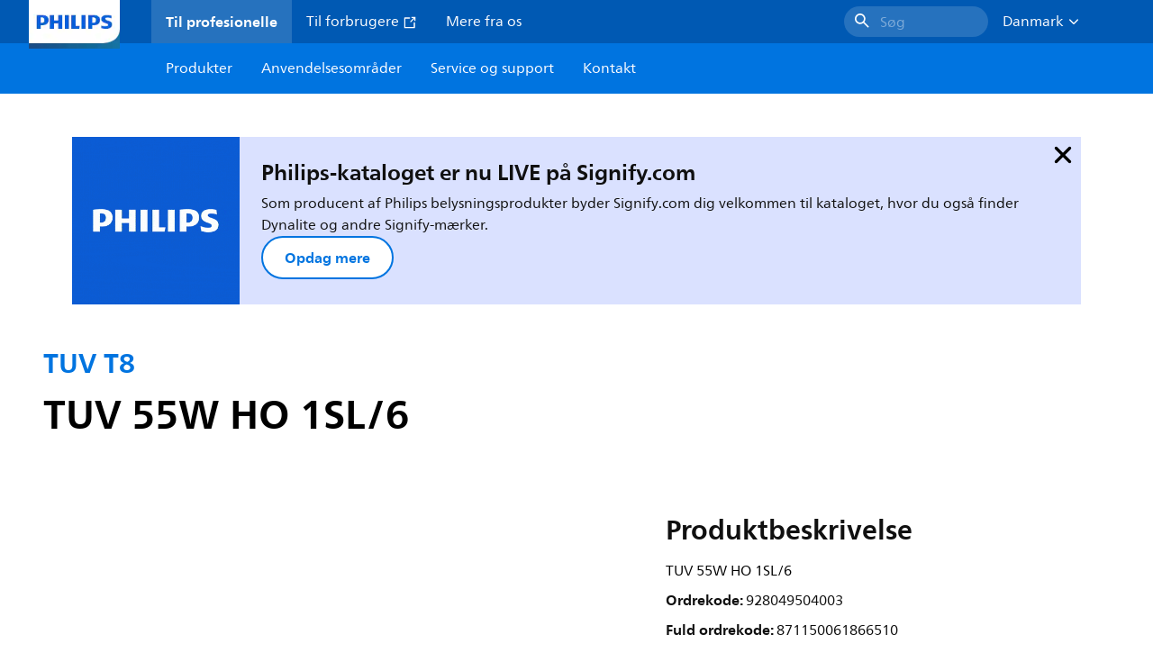

--- FILE ---
content_type: text/html;charset=utf-8
request_url: https://www.lighting.philips.dk/prof/konventionelle-lyskilder-og-lysror/specielle-lyskilder/rensning--vand-luft-/overflade/tuv-t8/928049504003_EU/product
body_size: 263516
content:
<!DOCTYPE HTML>
<html lang="da-DK">
<head>
    <meta charset="UTF-8"/>
    <title>Philips TUV T8,  | Philips lighting</title>
    <script defer="defer" type="text/javascript" src="https://rum.hlx.page/.rum/@adobe/helix-rum-js@%5E2/dist/rum-standalone.js" data-routing="env=prod,tier=publish,ams=Philips Lighting (AEM)"></script>
<link rel="canonical" href="https://www.lighting.philips.dk/prof/specielle-lyskilder/uv-c-desinfektion/vand/specielle-lyskilder/uv-c-desinfektion/overflade/specielle-lyskilder/uv-c-desinfektion/luft/tuv-t8/928049504003_EU/product"/>
    
    <meta name="description" content="Philips TUV T8,  | Philips lighting"/>
    <meta name="template" content="product-detail-page"/>
    <style>
        *,body{font-family:neuefrutigerworld-latin,tahoma,arial,helvetica,sans-serif}*,:after,:before{box-sizing:border-box}html{font-family:sans-serif;line-height:1.15;-webkit-text-size-adjust:100%;-ms-text-size-adjust:100%;-ms-overflow-style:scrollbar}header,main,nav,section{display:block}body{background-color:#fff;color:#101010;font-family:-apple-system,BlinkMacSystemFont,Segoe UI,Roboto,Helvetica Neue,Arial,sans-serif,Apple Color Emoji,Segoe UI Emoji,Segoe UI Symbol,Noto Color Emoji;font-size:1rem;font-weight:400;line-height:1.5;margin:0;text-align:left}ul{margin-bottom:1rem}ul{margin-top:0}ul ul{margin-bottom:0}strong{font-weight:bolder}a{background-color:transparent;text-decoration:none;-webkit-text-decoration-skip:objects}a{color:#0066a1}img{border-style:none}img,svg{vertical-align:middle}svg{overflow:hidden}button{border-radius:0}button{font-family:inherit;font-size:inherit;line-height:inherit;margin:0}button{overflow:visible}button{text-transform:none}button,html [type=button]{-webkit-appearance:button}[type=button]::-moz-focus-inner,button::-moz-focus-inner{border-style:none;padding:0}::-webkit-file-upload-button{-webkit-appearance:button;font:inherit}html{-webkit-font-smoothing:antialiased;-moz-osx-font-smoothing:grayscale}.xf-content-height.xf-content-height{margin:0}@media (prefers-reduced-motion:reduce){*,:after,:before{animation-delay:-1ms!important;animation-duration:1ms!important;animation-iteration-count:1!important;background-attachment:scroll!important;scroll-behavior:auto!important}}.aem-Grid{display:block;width:100%}.aem-Grid:after,.aem-Grid:before{content:" ";display:table}.aem-Grid:after{clear:both}.aem-GridColumn{box-sizing:border-box;clear:both}@media screen and (min-width:1025px){.aem-Grid--12 .aem-GridColumn.aem-GridColumn--default--12{clear:none;float:left;width:100%}.aem-Grid--default--12 .aem-GridColumn.aem-GridColumn--default--12{clear:none;float:left;width:100%}}.container{margin-left:auto;margin-right:auto;padding-left:1.4%;padding-right:1.4%;width:100%}@media (min-width:601px){.container{max-width:768px}}@media (min-width:769px){.container{max-width:1024px}}@media (min-width:1025px){.container{max-width:1520px}}.heading-4{font-weight:700;line-height:26px}.heading-4{font-size:20px;margin-bottom:24px}.heading-5{font-size:18px;line-height:22px}.heading-5,.heading-6{font-weight:700;margin-bottom:24px}.heading-6{font-size:16px;line-height:24px}.body-copy-1{font-weight:400}.body-copy-1{font-size:16px;line-height:24px;margin-bottom:48px}@media screen and (min-width:601px){.heading-4{font-weight:700;line-height:26px}.heading-4{font-size:20px;margin-bottom:24px}.heading-5{font-size:18px;line-height:22px}.heading-5,.heading-6{font-weight:700;margin-bottom:24px}.heading-6{font-size:16px;line-height:24px}.body-copy-1{font-weight:400}.body-copy-1{font-size:16px;line-height:24px;margin-bottom:48px}}@media screen and (min-width:769px){.heading-4{font-weight:700;line-height:28px}.heading-4{font-size:22px;margin-bottom:24px}.heading-5{font-size:18px;line-height:22px}.heading-5,.heading-6{font-weight:700;margin-bottom:24px}.heading-6{font-size:16px;line-height:24px}.body-copy-1{font-weight:400}.body-copy-1{font-size:16px;line-height:24px;margin-bottom:48px}}@media screen and (min-width:1025px){.heading-4{font-size:24px;line-height:30px}.heading-4,.heading-5{font-weight:700;margin-bottom:24px}.heading-5{font-size:22px;line-height:26px}.heading-6{font-size:16px;line-height:24px}.heading-6{font-weight:700;margin-bottom:24px}.body-copy-1{font-weight:400}.body-copy-1{font-size:16px;line-height:24px;margin-bottom:48px}}.theme--white{--container--background-color:#fff;background-color:#fff;color:#101010}.spacing-responsive-0--padding{padding-bottom:0;padding-top:0}.spacing-responsive-2--padding{padding-top:80px}@media screen and (min-width:769px){.spacing-responsive-2--padding{padding-top:104px}}@media screen and (min-width:1025px){.spacing-responsive-2--padding{padding-top:128px}}.spacing-responsive-2--padding{padding-bottom:80px}@media screen and (min-width:769px){.spacing-responsive-2--padding{padding-bottom:104px}}@media screen and (min-width:1025px){.spacing-responsive-2--padding{padding-bottom:128px}}.spacing-responsive-2--padding-bottom{padding-bottom:80px}@media screen and (min-width:769px){.spacing-responsive-2--padding-bottom{padding-bottom:104px}}@media screen and (min-width:1025px){.spacing-responsive-2--padding-bottom{padding-bottom:128px}}.icon{height:20px;width:20px}.icon--sm{height:12px;width:12px}.icon--md{height:16px;width:16px}.button{background-color:#101010;font-size:1.25rem;line-height:1rem;padding:24px 48px}.link{color:#0066a1}.link .icon{height:10px;vertical-align:middle;width:10px;fill:#0066a1}.button{background-color:#1432ff;border:none;line-height:16px;margin-bottom:24px;padding:12px 24px}.link{color:#1432ff;font-size:1rem;line-height:1.5rem;margin-bottom:12px}.link .icon{fill:#1432ff}.icon{display:inline-block}.icon{height:32px;width:32px}.icon--sm{height:16px;width:16px}.icon--md{height:24px;width:24px}.ecat-container{padding-left:24px;padding-right:24px;width:100%}@media screen and (min-width:601px){.ecat-container{padding-left:32px;padding-right:32px}}@media screen and (min-width:1025px){.ecat-container{padding-left:48px;padding-right:48px}}.cta-component .cta-component-wrapper{align-items:center;display:flex;flex-wrap:wrap}.location-bar-component{position:relative;z-index:1000}.section-cmp .aem-Grid{margin:0 -1.4%;width:auto}.section-cmp .aem-GridColumn{padding:0 1.4%}.container.spacing-responsive-2--padding{padding-bottom:24px;padding-top:24px}@media screen and (min-width:601px){.container.spacing-responsive-2--padding{padding-bottom:32px;padding-top:32px}}@media screen and (min-width:769px){.container.spacing-responsive-2--padding{padding-bottom:48px;padding-top:48px}}.breadcrumb-component{background-color:#fff}.back-to-top{background-color:#fff;border:1px solid #101010;border-radius:50%;bottom:56px;height:auto;opacity:0;padding:8px;position:fixed;right:16px;visibility:hidden;width:50px;z-index:700}.back-to-top__icon{display:block}.back-to-top .back-to-top__icon{color:#101010;height:14px;margin:0 auto;width:14px;fill:#101010}@media screen and (min-width:1025px){.back-to-top{bottom:16px;right:16px}}.back-to-top{border:none;bottom:24px;height:48px;padding:0;right:24px;width:48px}.back-to-top{background-color:#0074e0}.back-to-top .back-to-top__icon{height:24px;width:24px;fill:#fff}@media screen and (min-width:601px){.back-to-top{right:32px}}@media screen and (min-width:1025px){.back-to-top{right:48px}}.header__background{background-color:#575757;bottom:0;display:none;left:0;opacity:.3;position:fixed;right:0;top:56px;z-index:2}@media screen and (min-width:1025px){.header__background{top:104px}}.header__top-container{background-color:#0059b3;display:flex;grid-row:1;height:56px;z-index:801}.header__top-container--icons{align-items:center;display:flex;margin-right:32px}.header__top-container--icons-search .icon{fill:#fff}.header__top-container-item,.header__top-container-items,.header__top-container-search{display:none}.header__logo-link{height:100%;margin-left:24px;margin-right:auto;width:100%;z-index:801}.header__logo-img{height:63px;width:121px}.header-top-container__hamburger{display:flex;justify-content:center;margin-left:8px;width:24px}.header-top-container__hamburger-icon-wrapper{display:flex;flex-direction:column;height:24px;justify-content:center}.header-top-container__hamburger-icon--item{background:#fff;border-radius:6px;height:2px;width:16px}.header-top-container__hamburger-icon--spacer{padding-bottom:4px}@media screen and (min-width:1025px){.header__top-container{background-color:#0059b3;color:#fff;display:grid;grid-row:1;grid-template-columns:repeat(20,5%);grid-template-rows:48px;height:48px}.header__top-container--icons{display:none}.header__top-container-right{align-items:center;display:flex;grid-column:14/20;justify-content:flex-end}.header__top-container-items{align-items:center;display:flex;grid-column:3/14;height:48px;list-style:none;margin-right:auto}.header__top-container-item{align-items:center;color:#fff;display:flex;height:48px;padding:16px;text-align:center}.header__top-container-item .main__list-item-icon{fill:#fff}.header__top-container-item .top-container-item__link{color:currentColor}.header__top-container-item.active{background:hsla(0,0%,100%,.15);font-weight:700}.header__top-container-search{align-items:center;display:flex;grid-column:16/19;margin-bottom:0;margin-left:-64px;margin-right:16px}.header__top-container-search .cta-component__link.button{background-color:#2672be;border:none;color:#7daad8;margin:0;padding:4px 8px;text-align:left;width:160px}.header__top-container-search .cta-component__link.button .cta-component-text{padding-left:8px;vertical-align:-2px}.header__top-container-search .cta-component__link.button .icon{height:24px;width:24px;fill:#fff}.header__logo-link{align-self:flex-end;grid-column:1/3;height:100%;margin-left:32px;width:auto}.header__logo-img{height:54px;width:101px}.flyout{background-color:#f7f7f7;color:#000;display:none;left:0;margin-top:56px;max-height:calc(100vh - 128px);position:absolute;width:100%;z-index:800}.flyout__items{background-color:#fff;height:100%;max-width:25%;width:100%}.flyout__items-list{align-items:center;display:flex;flex-direction:column;height:100%;list-style:none;overflow-y:auto;padding:48px 0 48px 32px}.flyout__items-list--item{width:232px}.flyout__items-list--item:not(:last-child){margin-bottom:32px}.flyout__items-list--link{color:#171717;font-weight:400;margin-bottom:0}.flyout__sub-items{background-color:#f7f7f7;display:none;grid-column:2;justify-content:flex-start;padding-left:48px;padding-top:48px;width:100%}.flyout__sub-items--automatic{gap:32px;grid-template-columns:repeat(2,272px);max-height:664px;overflow-y:auto;padding-bottom:80px}.flyout__sub-items--manual{grid-template-columns:1fr 2fr;padding-bottom:80px;padding-left:80px}.flyout__sub-items--manual .wrapper{max-width:268px}.flyout__wrapper{display:flex;width:100%}.sub-item{align-items:flex-end;background-color:#fff;border-bottom-color:transparent;border-bottom-style:solid;border-radius:var(--corner-radius-2);display:flex;height:120px;justify-content:space-between;padding-bottom:16px;padding-left:16px;padding-right:16px;position:relative;width:272px}.sub-item__image{height:120px;margin-bottom:-16px;-o-object-fit:contain;object-fit:contain;width:92px}.sub-item__link{color:#171717;text-decoration:none}.wrapper-external{grid-column:1/4;text-align:center}}@media screen and (min-width:1281px){.flyout__sub-items--automatic{grid-template-columns:repeat(3,272px);grid-template-rows:repeat(4,120px)}}.desktop-menu,.desktop-menu__list{display:none}@media screen and (min-width:1025px){.mobile-menu{display:none}.desktop-menu{background-color:#0074e0;display:grid;grid-row:2;grid-template-columns:repeat(20,5%);grid-template-rows:56px;position:relative}.desktop-menu__wrapper{background-color:#0074e0;display:flex;grid-column:3/none;grid-row:1;height:56px;list-style:none}.desktop-menu__list{display:flex;width:auto}.desktop-menu__list-link{color:#fff;padding:16px}.desktop-menu__list-link-inner{color:#fff}}.mobile-menu{background-color:#fff;color:#171717;display:flex;flex-direction:column;inset:56px 0 0 0;opacity:0;overflow:hidden;padding:48px 0 48px 24px;position:fixed;transform:translateX(-100%);width:100%;z-index:800}.mobile-menu__items{height:100%;margin-bottom:80px;margin-right:-4px;max-height:420px;overflow:auto;padding:0}.mobile-menu__item{display:flex;margin-right:24px}.mobile-menu__item-link{align-items:center;color:#171717;display:flex;font-weight:400;justify-content:space-between;margin-bottom:0;width:100%}.mobile-menu__item:not(:last-child){margin-bottom:32px}.mobile-menu__utility-items{list-style:none;margin-bottom:24px;padding:0}.mobile-menu__utility-item:not(:last-child){margin-bottom:24px}.mobile-menu__utility-item .utility-item__link{margin-bottom:0}.mobile-submenu{background-color:#fff;display:flex;flex-direction:column;height:100%;left:0;margin-left:100vw;position:absolute;top:0;transform:translateX(100%);width:100%;z-index:1}.mobile-submenu__header{margin-left:24px;margin-top:32px}.mobile-submenu__category-title{margin-bottom:32px}.mobile-submenu__back-btn{align-items:center;display:flex;margin-bottom:0}.mobile-submenu__back-btn-icon{margin-left:0;margin-right:8px;fill:#0074e0}.mobile-submenu__wrapper{height:594px;margin-left:24px;margin-right:-4px;margin-top:32px;overflow:auto}.mobile-submenu__items{list-style:none;margin-right:24px;padding:0}.mobile-submenu__item{font-weight:700}.mobile-submenu__item:not(:last-child){margin-bottom:32px}.mobile-submenu__item-link{align-items:center;display:flex;font-weight:400;justify-content:space-between;margin-bottom:0}.mobile-submenu__item-icon{flex-shrink:0}.mobile-submenu__item-target-link{color:#000;font-weight:400}@media screen and (min-width:601px){.mobile-menu{bottom:unset;height:auto;overflow-y:auto;padding-bottom:64px}.mobile-menu__item{margin-right:32px}.mobile-menu__items{display:table;height:100%;margin-bottom:104px;max-height:none;overflow:auto}.mobile-submenu__wrapper{height:100%;margin-bottom:64px;margin-left:0;margin-right:-4px;overflow:auto;padding:0 0 0 24px}.mobile-submenu__header{margin-top:64px}.mobile-submenu__items{margin-right:32px}}@media screen and (min-width:769px){.mobile-menu{padding:64px 0 64px 32px}.mobile-menu__items{margin-bottom:128px}.mobile-submenu__wrapper{margin-bottom:64px;margin-top:48px;padding-left:32px}}@media screen and (min-width:1025px){.mobile-menu,.mobile-menu__item,.mobile-submenu{display:none}}:root{--spacing-4:16px;--accordion__header--padding:16px 0;--color-grey-300:#eee;--accordion__header--border-top-style:none;--accordion__content--border-top-style:none;--icon--sm--width:24px;--icon--sm--height:24px}.top-country-selector__heading{color:#0074e0;margin-bottom:0;margin-left:24px}.top-country-selector__heading--desktop{display:none}.top-country-selector__heading--mobile{align-items:center;display:flex;margin:0}.top-country-selector__heading-wrapper{align-items:center;display:flex;white-space:nowrap}.top-country-selector__heading-name{margin-bottom:0;margin-right:4px}.top-country-selector__heading-name.link{margin-bottom:0}.top-country-selector__arrow--desktop{display:none}.top-country-selector__arrow--mobile{fill:#0074e0}@media screen and (min-width:1025px){.header__desktop-lang-selector{grid-column:none}.top-country-selector__heading{color:#fff;font-weight:400;margin-left:0}.top-country-selector__heading--desktop{display:flex}.top-country-selector__heading--mobile{display:none}.top-country-selector__arrow--desktop{display:block;height:16px;margin-right:16px;width:16px;fill:#fff;transform:rotate(180deg)}.top-country-selector__arrow--mobile{display:none}}.breadcrumbs-component{background:#f7f7f7}.breadcrumbs__back .icon,.breadcrumbs__icon{color:#dbdbdb;fill:#dbdbdb}.breadcrumbs__back{align-items:center;display:flex;padding:16px 0}.breadcrumbs__back-link{color:#171717;margin-left:8px;text-decoration:none}.breadcrumbs__items{display:none}.breadcrumbs__item{align-items:center;display:flex}@media screen and (min-width:1025px){.breadcrumbs{margin-top:0}.breadcrumbs__back{display:none}.breadcrumbs__items{align-items:center;display:flex;flex-wrap:wrap;margin:0;padding:8px 0}.breadcrumbs__item{font-size:14px;line-height:24px;list-style:none;padding:4px 16px 4px 0}.breadcrumbs__item:last-child{padding-right:0}.breadcrumbs__item-current,.breadcrumbs__item-link{color:#171717}.breadcrumbs__item-link{margin-right:8px;text-decoration:none}}@media screen and (min-width:0){.container,.container--fluid{padding:0 16px}.container--fluid.no-gutter{padding-left:0;padding-right:0}.container--fluid.no-gutter .aem-Grid{margin-left:0;margin-right:0}.container--fluid.no-gutter .aem-GridColumn{padding-left:0;padding-right:0}}@media screen and (min-width:601px){.container,.container--fluid{padding:0 32px}}@media screen and (min-width:769px){.container,.container--fluid{padding:0 40px}}@media screen and (min-width:1025px){.container,.container--fluid{padding:0 80px}}@media screen and (min-width:1281px){.container,.container--fluid{padding:0 100px}}@media screen and (min-width:1441px){.container,.container--fluid{padding:0 160px}}@media screen and (min-width:1920px){.container,.container--fluid{padding:0}}.button{background-color:#0074e0;border:2px solid #0074e0;border-radius:2em;color:#fff;display:inline-block;font-size:16px;font-weight:700;line-height:20px;margin-bottom:48px;margin-right:0;padding:16px 24px;position:relative;text-align:center}.button .icon{fill:currentColor}.link{background:0 0;border:none}.link{color:#0074e0;display:inline-block;font-size:16px;font-weight:700;line-height:24px;margin-bottom:16px}.link .icon{height:16px;margin-left:2px;vertical-align:-3px;width:16px;fill:#0074e0}.button .icon{height:12px;width:12px}:root{--corner-radius-0:0;--corner-radius-1:2px;--corner-radius-2:4px;--corner-radius-3:6px;--corner-radius-4:12px;--corner-radius-5:100px}

    </style>

    <link rel="preconnect" href="https://www.assets.signify.com"/>
<link rel="preconnect" href="https://assets.adobedtm.com"/>
    
    
    
    
    
    
    
        <link rel="preload" href="/etc.clientlibs/signify-brand-philips-lighting/clientlibs/clientlib-main/resources/fonts/neuefrutigerworld-book-latin.woff2" as="font" type="font/woff2" crossorigin="anonymous"/>
        <link rel="preload" href="/etc.clientlibs/signify-brand-philips-lighting/clientlibs/clientlib-main/resources/fonts/neuefrutigerworld-bold-latin.woff2" as="font" type="font/woff2" crossorigin="anonymous"/>
    


    

    
    <meta property="og:title" content="Philips TUV T8 | Philips lighting"/>
    <meta property="og:description" content=" | Philips lighting"/>
    <meta property="og:type" content="product"/>
    <meta property="og:url" content="https://www.lighting.philips.dk/prof/specielle-lyskilder/uv-c-desinfektion/vand/specielle-lyskilder/uv-c-desinfektion/overflade/specielle-lyskilder/uv-c-desinfektion/luft/tuv-t8/928049504003_EU/product"/>
    <meta property="og:image" content="https://www.assets.signify.com/is/image/Signify/XPPR1_XUTUVTLD_0002"/>
    <meta property="og:site_name" content="Philips lighting"/>


    

    
    
    <meta name="viewport" content="width=device-width, initial-scale=1, shrink-to-fit=no"/>
    
        <meta content="index, follow" name="robots"/>
    

    
    
    

    
    <meta class="elastic" name="page_type" content="productdetails"/>
    <meta class="elastic" name="label" content="Produkt"/>
    <meta class="elastic" name="iss_title" content="TUV 55W HO 1SL/6"/>
    <meta class="elastic" name="locale" content="da_DK"/>
    <meta class="elastic" name="last_modified" content="2025-09-05T15:35:12.029Z"/>
    <meta class="elastic" name="baseurl" content="https://www.lighting.philips.dk/prof/specielle-lyskilder/uv-c-desinfektion/vand/specielle-lyskilder/uv-c-desinfektion/overflade/specielle-lyskilder/uv-c-desinfektion/luft/tuv-t8/928049504003_EU/product"/>
    <meta class="elastic" name="image" content="https://www.assets.signify.com/is/image/Signify/XPPR1_XUTUVTLD_0002"/>
    <meta class="elastic" name="brand" content="Philips lighting"/>
    <meta class="elastic" name="asset_url" content="https://www.signify.com/content/dam/signify/master/homepage/logo-philips.png"/>
    <meta class="elastic" name="sector" content="B2B_LI"/>
    <meta class="elastic" name="env" content="prd"/>
    <meta class="elastic" name="keyword" content="TUV 55W HO 1SL/6,TUV T8,Specielle lyskilder,928049504003,928049504003"/>
    <meta class="elastic" name="breadcrumb" content="Hjem|Produkter|Specielle lyskilder|TUV T8|TUV 55W HO 1SL/6"/>
    <meta class="elastic" name="leaflet_url" content="https://www.assets.signify.com/is/content/Signify/928049504003_EU.da_DK.PROF.FP"/>
    <meta class="elastic" name="leaflet_url_label" content="Download"/>
    <meta class="elastic" name="summary" content="TUV T8 - garanteret levetid, der forenkler den planlagte vedligeholdelse i professionel anvendelse"/>
    <meta class="elastic" name="product_group" content="Specielle lyskilder"/>
    <meta class="elastic" name="category" content="TUV T8"/>
    <meta class="elastic" name="product_id_family" content="LP_CF_XUTUVG13_EU"/>
    <meta class="elastic" name="product_id" content="928049504003_EU"/>
    <meta class="elastic" name="type" content="product"/>
    <meta class="elastic" name="order_code" content="928049504003"/>
    <meta class="elastic" name="code_12nc" content="928049504003"/>
    <meta class="elastic" name="ean_code" content="8711500618672"/>
    

    <link rel="preload" as="image" href="https://www.assets.signify.com/is/image/Signify/XPPR1_XUTUVTLD_0002?wid=896&hei=504&qlt=82" media="(min-width: 1441px)"/>
    <link rel="preload" as="image" href="https://www.assets.signify.com/is/image/Signify/XPPR1_XUTUVTLD_0002?wid=655&hei=368&qlt=82" media="(min-width: 1025px) and (max-width: 1440px)"/>
    <link rel="preload" as="image" href="https://www.assets.signify.com/is/image/Signify/XPPR1_XUTUVTLD_0002?wid=704&hei=410&qlt=82" media="(min-width: 601px) and (max-width: 1024px)"/>
    <link rel="preload" as="image" href="https://www.assets.signify.com/is/image/Signify/XPPR1_XUTUVTLD_0002?wid=375&hei=375&qlt=82" media="(max-width: 600px)"/>


    
    <script type="application/ld+json">{"@context":"http://schema.org","@type":"BreadcrumbList","itemListElement":[{"@type":"ListItem","position":1,"name":"Produkter","item":"https://www.lighting.philips.dk/prof"},{"@type":"ListItem","position":2,"name":"Specielle lyskilder","item":"https://www.lighting.philips.dk/prof/konventionelle-lyskilder-og-lysror/specielle-lyskilder"},{"@type":"ListItem","position":3,"name":"TUV T8","item":"https://www.lighting.philips.dk/prof/specielle-lyskilder/uv-c-desinfektion/vand/specielle-lyskilder/uv-c-desinfektion/overflade/specielle-lyskilder/uv-c-desinfektion/luft/tuv-t8/LP_CF_XUTUVG13_EU/family"},{"@type":"ListItem","position":4,"name":"TUV 55W HO 1SL/6"}]}</script>


    
    <script>
        function Z(e){const o=e+"=",t=decodeURIComponent(document.cookie);for(let e of t.split(";")){for(;" "===e.charAt(0);)e=e.slice(1);if(0===e.indexOf(o))return e.substring(o.length,e.length)}return""};

        if ((Z('cmapi_cookie_privacy').includes('2'))) {
            !function(e,a,n,t){var i=e.head;if(i){
                if (a) return;
                var o=e.createElement("style");
                o.id="alloy-prehiding",o.innerText=n,i.appendChild(o),setTimeout(function(){o.parentNode&&o.parentNode.removeChild(o)},t)}}
            (document, document.location.href.indexOf("adobe_authoring_enabled") !== -1, "body { opacity: 0 !important }", 3000);
        }
    </script>


    

    
<script>
    window.pageLoadInfo = "{\x22page\x22:{\x22products\x22:[{\x22Name\x22:\x22TUV 55W HO 1SL\/6\x22,\x22order_code\x22:\x22928049504003\x22,\x22full_order_code\x22:\x22871150061866510\x22}],\x22pageInfo\x22:{\x22pageID\x22:\x22\/content\/b2b\u002Dphilips\u002Dlighting\/dk\/da\/prof\/product\u002Ddetail\u002Dpage\x22,\x22pageName\x22:\x22928049504003_EU\x22,\x22environment\x22:\x22prd\x22,\x22issueDate\x22:\x222025\u002D09\u002D05T15:35:12.029Z\x22,\x22breadcrumbs\x22:[\x22Hjem\x22,\x22Produkter\x22,\x22Specielle lyskilder\x22,\x22TUV T8\x22,\x22TUV 55W HO 1SL\/6\x22],\x22thumbnailUrl\x22:\x22https:\/\/www.assets.signify.com\/is\/image\/Signify\/XPPR1_XUTUVTLD_0002\x22},\x22category\x22:{\x22pageType\x22:\x22product\u002Ddetail\u002Dpage\x22,\x22categories\x22:[\x22ecat_prof\x22,\x22specielle_lyskilder\x22,\x22tuv_t8\x22,\x22928049504003_EU\x22],\x22categoryIds\x22:[\x22ecat_prof\x22,\x22SPLAMPS_CA\x22,\x22LP_CF_XUTUVG13_EU\x22,\x22NA\x22,\x22928049504003_EU\x22],\x22primaryCategory\x22:\x22ecat_prof\x22},\x22attributes\x22:{\x22locale\x22:\x22da\u002DDK\x22,\x22country\x22:\x22DK\x22,\x22language\x22:\x22da\x22,\x22brand\x22:\x22Philips lighting\x22}}}";
</script>

    
    
    
<script src="/etc.clientlibs/signify-brand-philips-lighting/clientlibs/clientlib-head.min.e04cecb2513bd1324a023ae82657c91e.js" async></script>



    
    
    
<script src="/etc.clientlibs/signify-brand-philips-lighting/clientlibs/clientlib-main-non-critical.min.2065528ad183e19ab04ff74203ebaabb.js" defer></script>



    
    
    
<link rel="stylesheet" href="/etc.clientlibs/signify-brand-philips-lighting/clientlibs/clientlib-main-non-critical.min.1c4e4d33a3989ef24427a3cc7f8e4900.css" type="text/css">



    
    

    

    
    

    

    


        <script type="text/javascript" src="//assets.adobedtm.com/ebfef13a1211/62f4ae774bb6/launch-03ecc55811c4.min.js" async></script>



    
    

    

    
    <link rel="icon" href="/etc.clientlibs/signify-brand-philips-lighting/clientlibs/clientlib-main/resources/favicons/favicon.ico"/>


    <script>
        signify = {config: {"locale":"da_DK","paths":{"icons":"/etc.clientlibs/signify-brand-philips-lighting/clientlibs/clientlib-main/resources/icons/"},"country":"DK","authorMode":false}}
    </script>
</head>
<body class="product-page page basicpage">



    


    



    
    
    
    
        
                
    <location-bar :alternative-locales="[{&#34;locale&#34;:&#34;Argentina&#34;,&#34;isoCode&#34;:&#34;es_AR&#34;,&#34;language&#34;:&#34;es&#34;,&#34;country&#34;:&#34;AR&#34;,&#34;url&#34;:&#34;https://www.lighting.philips.com.ar&#34;},{&#34;locale&#34;:&#34;Australia&#34;,&#34;isoCode&#34;:&#34;en_AU&#34;,&#34;language&#34;:&#34;en&#34;,&#34;country&#34;:&#34;AU&#34;,&#34;url&#34;:&#34;https://www.lighting.philips.com.au&#34;},{&#34;locale&#34;:&#34;Austria&#34;,&#34;isoCode&#34;:&#34;de_AT&#34;,&#34;language&#34;:&#34;de&#34;,&#34;country&#34;:&#34;AT&#34;,&#34;url&#34;:&#34;https://www.lighting.philips.at&#34;},{&#34;locale&#34;:&#34;Belgium (Dutch)&#34;,&#34;isoCode&#34;:&#34;nl_BE&#34;,&#34;language&#34;:&#34;nl&#34;,&#34;country&#34;:&#34;BE&#34;,&#34;url&#34;:&#34;https://www.lighting.philips.be&#34;},{&#34;locale&#34;:&#34;Belgium (French)&#34;,&#34;isoCode&#34;:&#34;fr_BE&#34;,&#34;language&#34;:&#34;fr&#34;,&#34;country&#34;:&#34;BE&#34;,&#34;url&#34;:&#34;https://www.lighting.philips.be/fr&#34;},{&#34;locale&#34;:&#34;Brazil&#34;,&#34;isoCode&#34;:&#34;pt_BR&#34;,&#34;language&#34;:&#34;pt&#34;,&#34;country&#34;:&#34;BR&#34;,&#34;url&#34;:&#34;https://www.lighting.philips.com.br&#34;},{&#34;locale&#34;:&#34;Bulgaria&#34;,&#34;isoCode&#34;:&#34;bg_BG&#34;,&#34;language&#34;:&#34;bg&#34;,&#34;country&#34;:&#34;BG&#34;,&#34;url&#34;:&#34;https://www.lighting.philips.bg&#34;},{&#34;locale&#34;:&#34;Canada (English)&#34;,&#34;isoCode&#34;:&#34;en_CA&#34;,&#34;language&#34;:&#34;en&#34;,&#34;country&#34;:&#34;CA&#34;,&#34;url&#34;:&#34;https://www.lighting.philips.ca&#34;},{&#34;locale&#34;:&#34;Canada (French)&#34;,&#34;isoCode&#34;:&#34;fr_CA&#34;,&#34;language&#34;:&#34;fr&#34;,&#34;country&#34;:&#34;CA&#34;,&#34;url&#34;:&#34;https://www.lighting.philips.ca/fr&#34;},{&#34;locale&#34;:&#34;Central America&#34;,&#34;isoCode&#34;:&#34;es_PA&#34;,&#34;language&#34;:&#34;es&#34;,&#34;country&#34;:&#34;PA&#34;,&#34;url&#34;:&#34;https://www.centralamerica.lighting.philips.com&#34;},{&#34;locale&#34;:&#34;Chile&#34;,&#34;isoCode&#34;:&#34;es_CL&#34;,&#34;language&#34;:&#34;es&#34;,&#34;country&#34;:&#34;CL&#34;,&#34;url&#34;:&#34;https://www.lighting.philips.cl&#34;},{&#34;locale&#34;:&#34;China&#34;,&#34;isoCode&#34;:&#34;zh_CN&#34;,&#34;language&#34;:&#34;zh&#34;,&#34;country&#34;:&#34;CN&#34;,&#34;url&#34;:&#34;https://www.lighting.philips.com.cn&#34;},{&#34;locale&#34;:&#34;Colombia&#34;,&#34;isoCode&#34;:&#34;es_CO&#34;,&#34;language&#34;:&#34;es&#34;,&#34;country&#34;:&#34;CO&#34;,&#34;url&#34;:&#34;https://www.lighting.philips.com.co&#34;},{&#34;locale&#34;:&#34;Croatia&#34;,&#34;isoCode&#34;:&#34;hr_HR&#34;,&#34;language&#34;:&#34;hr&#34;,&#34;country&#34;:&#34;HR&#34;,&#34;url&#34;:&#34;https://www.lighting.philips.hr&#34;},{&#34;locale&#34;:&#34;Czech&#34;,&#34;isoCode&#34;:&#34;cs_CZ&#34;,&#34;language&#34;:&#34;cs&#34;,&#34;country&#34;:&#34;CZ&#34;,&#34;url&#34;:&#34;https://www.lighting.philips.cz&#34;},{&#34;locale&#34;:&#34;Denmark&#34;,&#34;isoCode&#34;:&#34;da_DK&#34;,&#34;language&#34;:&#34;da&#34;,&#34;country&#34;:&#34;DK&#34;,&#34;url&#34;:&#34;https://www.lighting.philips.dk&#34;},{&#34;locale&#34;:&#34;Estonia&#34;,&#34;isoCode&#34;:&#34;et_EE&#34;,&#34;language&#34;:&#34;et&#34;,&#34;country&#34;:&#34;EE&#34;,&#34;url&#34;:&#34;https://www.lighting.philips.ee&#34;},{&#34;locale&#34;:&#34;Egypt (English)&#34;,&#34;isoCode&#34;:&#34;en_EG&#34;,&#34;language&#34;:&#34;en&#34;,&#34;country&#34;:&#34;EG&#34;,&#34;url&#34;:&#34;https://www.lighting.philips.com.eg&#34;},{&#34;locale&#34;:&#34;Finland&#34;,&#34;isoCode&#34;:&#34;fi_FI&#34;,&#34;language&#34;:&#34;fi&#34;,&#34;country&#34;:&#34;FI&#34;,&#34;url&#34;:&#34;https://www.lighting.philips.fi&#34;},{&#34;locale&#34;:&#34;France&#34;,&#34;isoCode&#34;:&#34;fr_FR&#34;,&#34;language&#34;:&#34;fr&#34;,&#34;country&#34;:&#34;FR&#34;,&#34;url&#34;:&#34;https://www.lighting.philips.fr&#34;},{&#34;locale&#34;:&#34;Germany&#34;,&#34;isoCode&#34;:&#34;de_DE&#34;,&#34;language&#34;:&#34;de&#34;,&#34;country&#34;:&#34;DE&#34;,&#34;url&#34;:&#34;https://www.lighting.philips.de&#34;},{&#34;locale&#34;:&#34;Ghana&#34;,&#34;isoCode&#34;:&#34;en_GH&#34;,&#34;language&#34;:&#34;en&#34;,&#34;country&#34;:&#34;GH&#34;,&#34;url&#34;:&#34;https://www.lighting.philips.com.gh&#34;},{&#34;locale&#34;:&#34;Greece&#34;,&#34;isoCode&#34;:&#34;el_GR&#34;,&#34;language&#34;:&#34;el&#34;,&#34;country&#34;:&#34;GR&#34;,&#34;url&#34;:&#34;https://www.lighting.philips.gr&#34;},{&#34;locale&#34;:&#34;Hong Kong (English)&#34;,&#34;isoCode&#34;:&#34;en_HK&#34;,&#34;language&#34;:&#34;en&#34;,&#34;country&#34;:&#34;HK&#34;,&#34;url&#34;:&#34;https://www.lighting.philips.com.hk&#34;},{&#34;locale&#34;:&#34;Hungary&#34;,&#34;isoCode&#34;:&#34;hu_HU&#34;,&#34;language&#34;:&#34;hu&#34;,&#34;country&#34;:&#34;HU&#34;,&#34;url&#34;:&#34;https://www.lighting.philips.hu&#34;},{&#34;locale&#34;:&#34;India&#34;,&#34;isoCode&#34;:&#34;en_IN&#34;,&#34;language&#34;:&#34;en&#34;,&#34;country&#34;:&#34;IN&#34;,&#34;url&#34;:&#34;https://www.lighting.philips.co.in&#34;},{&#34;locale&#34;:&#34;Indonesia (English)&#34;,&#34;isoCode&#34;:&#34;en_ID&#34;,&#34;language&#34;:&#34;en&#34;,&#34;country&#34;:&#34;ID&#34;,&#34;url&#34;:&#34;https://www.lighting.philips.co.id&#34;},{&#34;locale&#34;:&#34;Indonesia (Bahasa)&#34;,&#34;isoCode&#34;:&#34;id_ID&#34;,&#34;language&#34;:&#34;id&#34;,&#34;country&#34;:&#34;ID&#34;,&#34;url&#34;:&#34;https://www.lighting.philips.co.id/id&#34;},{&#34;locale&#34;:&#34;Ireland&#34;,&#34;isoCode&#34;:&#34;en_IE&#34;,&#34;language&#34;:&#34;en&#34;,&#34;country&#34;:&#34;IE&#34;,&#34;url&#34;:&#34;https://www.lighting.philips.ie&#34;},{&#34;locale&#34;:&#34;Israel&#34;,&#34;isoCode&#34;:&#34;en_IL&#34;,&#34;language&#34;:&#34;en&#34;,&#34;country&#34;:&#34;IL&#34;,&#34;url&#34;:&#34;https://www.lighting.philips.co.il&#34;},{&#34;locale&#34;:&#34;Italy&#34;,&#34;isoCode&#34;:&#34;it_IT&#34;,&#34;language&#34;:&#34;it&#34;,&#34;country&#34;:&#34;IT&#34;,&#34;url&#34;:&#34;https://www.lighting.philips.it&#34;},{&#34;locale&#34;:&#34;Japan&#34;,&#34;isoCode&#34;:&#34;ja_JP&#34;,&#34;language&#34;:&#34;ja&#34;,&#34;country&#34;:&#34;JP&#34;,&#34;url&#34;:&#34;https://www.lighting.philips.co.jp&#34;},{&#34;locale&#34;:&#34;Kazakhstan&#34;,&#34;isoCode&#34;:&#34;ru_KZ&#34;,&#34;language&#34;:&#34;ru&#34;,&#34;country&#34;:&#34;KZ&#34;,&#34;url&#34;:&#34;https://www.lighting.philips.kz&#34;},{&#34;locale&#34;:&#34;Kenya&#34;,&#34;isoCode&#34;:&#34;en_KE&#34;,&#34;language&#34;:&#34;en&#34;,&#34;country&#34;:&#34;KE&#34;,&#34;url&#34;:&#34;https://www.lighting.philips.co.ke&#34;},{&#34;locale&#34;:&#34;Korea&#34;,&#34;isoCode&#34;:&#34;ko_KR&#34;,&#34;language&#34;:&#34;ko&#34;,&#34;country&#34;:&#34;KR&#34;,&#34;url&#34;:&#34;https://www.lighting.philips.co.kr&#34;},{&#34;locale&#34;:&#34;Latvia&#34;,&#34;isoCode&#34;:&#34;lv_LV&#34;,&#34;language&#34;:&#34;lv&#34;,&#34;country&#34;:&#34;LV&#34;,&#34;url&#34;:&#34;https://www.lighting.philips.lv&#34;},{&#34;locale&#34;:&#34;Lithuania&#34;,&#34;isoCode&#34;:&#34;lt_LT&#34;,&#34;language&#34;:&#34;lt&#34;,&#34;country&#34;:&#34;LT&#34;,&#34;url&#34;:&#34;https://www.lighting.philips.lt&#34;},{&#34;locale&#34;:&#34;Malaysia&#34;,&#34;isoCode&#34;:&#34;en_MY&#34;,&#34;language&#34;:&#34;en&#34;,&#34;country&#34;:&#34;MY&#34;,&#34;url&#34;:&#34;https://www.lighting.philips.com.my&#34;},{&#34;locale&#34;:&#34;Mexico&#34;,&#34;isoCode&#34;:&#34;es_MX&#34;,&#34;language&#34;:&#34;es&#34;,&#34;country&#34;:&#34;MX&#34;,&#34;url&#34;:&#34;https://www.lighting.philips.com.mx&#34;},{&#34;locale&#34;:&#34;Middle East (English)&#34;,&#34;isoCode&#34;:&#34;en_AE&#34;,&#34;language&#34;:&#34;en&#34;,&#34;country&#34;:&#34;AE&#34;,&#34;url&#34;:&#34;https://www.mea.lighting.philips.com&#34;},{&#34;locale&#34;:&#34;Morocco&#34;,&#34;isoCode&#34;:&#34;fr_MA&#34;,&#34;language&#34;:&#34;fr&#34;,&#34;country&#34;:&#34;MA&#34;,&#34;url&#34;:&#34;https://www.lighting.philips.ma&#34;},{&#34;locale&#34;:&#34;Netherlands&#34;,&#34;isoCode&#34;:&#34;nl_NL&#34;,&#34;language&#34;:&#34;nl&#34;,&#34;country&#34;:&#34;NL&#34;,&#34;url&#34;:&#34;https://www.lighting.philips.nl&#34;},{&#34;locale&#34;:&#34;New Zealand&#34;,&#34;isoCode&#34;:&#34;en_NZ&#34;,&#34;language&#34;:&#34;en&#34;,&#34;country&#34;:&#34;NZ&#34;,&#34;url&#34;:&#34;https://www.lighting.philips.co.nz&#34;},{&#34;locale&#34;:&#34;Nigeria&#34;,&#34;isoCode&#34;:&#34;en_NG&#34;,&#34;language&#34;:&#34;en&#34;,&#34;country&#34;:&#34;NG&#34;,&#34;url&#34;:&#34;https://www.lighting.philips.ng&#34;},{&#34;locale&#34;:&#34;Norway&#34;,&#34;isoCode&#34;:&#34;no_NO&#34;,&#34;language&#34;:&#34;no&#34;,&#34;country&#34;:&#34;NO&#34;,&#34;url&#34;:&#34;https://www.lighting.philips.no&#34;},{&#34;locale&#34;:&#34;Pakistan&#34;,&#34;isoCode&#34;:&#34;en_PK&#34;,&#34;language&#34;:&#34;en&#34;,&#34;country&#34;:&#34;PK&#34;,&#34;url&#34;:&#34;https://www.lighting.philips.com.pk&#34;},{&#34;locale&#34;:&#34;Peru&#34;,&#34;isoCode&#34;:&#34;es_PE&#34;,&#34;language&#34;:&#34;es&#34;,&#34;country&#34;:&#34;PE&#34;,&#34;url&#34;:&#34;https://www.lighting.philips.com.pe&#34;},{&#34;locale&#34;:&#34;Philippines&#34;,&#34;isoCode&#34;:&#34;en_PH&#34;,&#34;language&#34;:&#34;en&#34;,&#34;country&#34;:&#34;PH&#34;,&#34;url&#34;:&#34;https://www.lighting.philips.com.ph&#34;},{&#34;locale&#34;:&#34;Poland&#34;,&#34;isoCode&#34;:&#34;pl_PL&#34;,&#34;language&#34;:&#34;pl&#34;,&#34;country&#34;:&#34;PL&#34;,&#34;url&#34;:&#34;https://www.lighting.philips.pl&#34;},{&#34;locale&#34;:&#34;Portugal&#34;,&#34;isoCode&#34;:&#34;pt_PT&#34;,&#34;language&#34;:&#34;pt&#34;,&#34;country&#34;:&#34;PT&#34;,&#34;url&#34;:&#34;https://www.lighting.philips.pt&#34;},{&#34;locale&#34;:&#34;Romania&#34;,&#34;isoCode&#34;:&#34;ro_RO&#34;,&#34;language&#34;:&#34;ro&#34;,&#34;country&#34;:&#34;RO&#34;,&#34;url&#34;:&#34;https://www.lighting.philips.ro&#34;},{&#34;locale&#34;:&#34;Russian&#34;,&#34;isoCode&#34;:&#34;ru_RU&#34;,&#34;language&#34;:&#34;ru&#34;,&#34;country&#34;:&#34;RU&#34;,&#34;url&#34;:&#34;https://www.lighting.philips.ru&#34;},{&#34;locale&#34;:&#34;Saudi Arabia (English)&#34;,&#34;isoCode&#34;:&#34;en_SA&#34;,&#34;language&#34;:&#34;en&#34;,&#34;country&#34;:&#34;SA&#34;,&#34;url&#34;:&#34;https://www.slc.philips.com&#34;},{&#34;locale&#34;:&#34;Serbia&#34;,&#34;isoCode&#34;:&#34;sr_RS&#34;,&#34;language&#34;:&#34;sr&#34;,&#34;country&#34;:&#34;RS&#34;,&#34;url&#34;:&#34;https://www.lighting.philips.rs&#34;},{&#34;locale&#34;:&#34;Singapore&#34;,&#34;isoCode&#34;:&#34;en_SG&#34;,&#34;language&#34;:&#34;en&#34;,&#34;country&#34;:&#34;SG&#34;,&#34;url&#34;:&#34;https://www.lighting.philips.com.sg&#34;},{&#34;locale&#34;:&#34;Slovakia&#34;,&#34;isoCode&#34;:&#34;sk_SK&#34;,&#34;language&#34;:&#34;sk&#34;,&#34;country&#34;:&#34;SK&#34;,&#34;url&#34;:&#34;https://www.lighting.philips.sk&#34;},{&#34;locale&#34;:&#34;Slovenia&#34;,&#34;isoCode&#34;:&#34;si_SI&#34;,&#34;language&#34;:&#34;si&#34;,&#34;country&#34;:&#34;SI&#34;,&#34;url&#34;:&#34;https://www.lighting.philips.si&#34;},{&#34;locale&#34;:&#34;South Africa&#34;,&#34;isoCode&#34;:&#34;en_ZA&#34;,&#34;language&#34;:&#34;en&#34;,&#34;country&#34;:&#34;ZA&#34;,&#34;url&#34;:&#34;https://www.lighting.philips.co.za&#34;},{&#34;locale&#34;:&#34;Spain&#34;,&#34;isoCode&#34;:&#34;es_ES&#34;,&#34;language&#34;:&#34;es&#34;,&#34;country&#34;:&#34;ES&#34;,&#34;url&#34;:&#34;https://www.lighting.philips.es&#34;},{&#34;locale&#34;:&#34;Sri Lanka&#34;,&#34;isoCode&#34;:&#34;en_LK&#34;,&#34;language&#34;:&#34;en&#34;,&#34;country&#34;:&#34;LK&#34;,&#34;url&#34;:&#34;https://www.lighting.philips.lk&#34;},{&#34;locale&#34;:&#34;Sweden&#34;,&#34;isoCode&#34;:&#34;sv_SE&#34;,&#34;language&#34;:&#34;sv&#34;,&#34;country&#34;:&#34;SE&#34;,&#34;url&#34;:&#34;https://www.lighting.philips.se&#34;},{&#34;locale&#34;:&#34;Switzerland (French)&#34;,&#34;isoCode&#34;:&#34;fr_CH&#34;,&#34;language&#34;:&#34;fr&#34;,&#34;country&#34;:&#34;CH&#34;,&#34;url&#34;:&#34;https://www.lighting.philips.ch/fr&#34;},{&#34;locale&#34;:&#34;Switzerland (German)&#34;,&#34;isoCode&#34;:&#34;de_CH&#34;,&#34;language&#34;:&#34;de&#34;,&#34;country&#34;:&#34;CH&#34;,&#34;url&#34;:&#34;https://www.lighting.philips.ch&#34;},{&#34;locale&#34;:&#34;Taiwan&#34;,&#34;isoCode&#34;:&#34;zh_TW&#34;,&#34;language&#34;:&#34;zh&#34;,&#34;country&#34;:&#34;TW&#34;,&#34;url&#34;:&#34;https://www.lighting.philips.com.tw&#34;},{&#34;locale&#34;:&#34;Thailand (Thai)&#34;,&#34;isoCode&#34;:&#34;th_TH&#34;,&#34;language&#34;:&#34;th&#34;,&#34;country&#34;:&#34;TH&#34;,&#34;url&#34;:&#34;https://www.lighting.philips.co.th&#34;},{&#34;locale&#34;:&#34;Turkey&#34;,&#34;isoCode&#34;:&#34;tr_TR&#34;,&#34;language&#34;:&#34;tr&#34;,&#34;country&#34;:&#34;TR&#34;,&#34;url&#34;:&#34;https://www.lighting.philips.com.tr&#34;},{&#34;locale&#34;:&#34;United Kingdom&#34;,&#34;isoCode&#34;:&#34;en_GB&#34;,&#34;language&#34;:&#34;en&#34;,&#34;country&#34;:&#34;GB&#34;,&#34;url&#34;:&#34;https://www.lighting.philips.co.uk&#34;},{&#34;locale&#34;:&#34;United States&#34;,&#34;isoCode&#34;:&#34;en_US&#34;,&#34;language&#34;:&#34;en&#34;,&#34;country&#34;:&#34;US&#34;,&#34;url&#34;:&#34;https://www.usa.lighting.philips.com&#34;},{&#34;locale&#34;:&#34;Ukraine (Ukrainian)&#34;,&#34;isoCode&#34;:&#34;uk_UA&#34;,&#34;language&#34;:&#34;uk&#34;,&#34;country&#34;:&#34;UA&#34;,&#34;url&#34;:&#34;https://www.lighting.philips.ua&#34;},{&#34;locale&#34;:&#34;Vietnam&#34;,&#34;isoCode&#34;:&#34;vi_VN&#34;,&#34;language&#34;:&#34;vi&#34;,&#34;country&#34;:&#34;VN&#34;,&#34;url&#34;:&#34;https://www.lighting.philips.com.vn&#34;}]" current-locale="da_DK" :translations="{&#34;button&#34;:&#34;Continue&#34;,&#34;message&#34;:&#34;You are now visiting the Philips lighting website. A localized version is available for you&#34;}"></location-bar>    

        
    


<div class="main-container" data-tracking-event="page/view" data-tracking-info="{&#34;page&#34;:{&#34;products&#34;:[{&#34;Name&#34;:&#34;TUV 55W HO 1SL/6&#34;,&#34;order_code&#34;:&#34;928049504003&#34;,&#34;full_order_code&#34;:&#34;871150061866510&#34;}],&#34;pageInfo&#34;:{&#34;pageID&#34;:&#34;/content/b2b-philips-lighting/dk/da/prof/product-detail-page&#34;,&#34;pageName&#34;:&#34;928049504003_EU&#34;,&#34;environment&#34;:&#34;prd&#34;,&#34;issueDate&#34;:&#34;2025-09-05T15:35:12.029Z&#34;,&#34;breadcrumbs&#34;:[&#34;Hjem&#34;,&#34;Produkter&#34;,&#34;Specielle lyskilder&#34;,&#34;TUV T8&#34;,&#34;TUV 55W HO 1SL/6&#34;],&#34;thumbnailUrl&#34;:&#34;https://www.assets.signify.com/is/image/Signify/XPPR1_XUTUVTLD_0002&#34;},&#34;category&#34;:{&#34;pageType&#34;:&#34;product-detail-page&#34;,&#34;categories&#34;:[&#34;ecat_prof&#34;,&#34;specielle_lyskilder&#34;,&#34;tuv_t8&#34;,&#34;928049504003_EU&#34;],&#34;categoryIds&#34;:[&#34;ecat_prof&#34;,&#34;SPLAMPS_CA&#34;,&#34;LP_CF_XUTUVG13_EU&#34;,&#34;NA&#34;,&#34;928049504003_EU&#34;],&#34;primaryCategory&#34;:&#34;ecat_prof&#34;},&#34;attributes&#34;:{&#34;locale&#34;:&#34;da-DK&#34;,&#34;country&#34;:&#34;DK&#34;,&#34;language&#34;:&#34;da&#34;,&#34;brand&#34;:&#34;Philips lighting&#34;}}}"><main class="root responsive-grid-component responsivegrid">

<div class="aem-Grid aem-Grid--12 aem-Grid--default--12 ">
    
    <div class="experience-fragment-component experience-fragment experiencefragment aem-GridColumn aem-GridColumn--default--12">
<div id="experience-fragment-component-55ea026f51" class="cmp-experiencefragment cmp-experiencefragment--header">

    



<div class="xf-content-height">
    

<div class="aem-Grid aem-Grid--12 aem-Grid--default--12 ">
    
    <div class="header-component master-component aem-GridColumn aem-GridColumn--default--12">

    

    
    
        
            
    <v-header v-slot="slotProps">
        <header class="header" data-tracking-event="component/header/impression" data-tracking-info="{&#34;component&#34;:{&#34;id&#34;:&#34;39594694c5a6a9bf66364045c4b9e156&#34;,&#34;path&#34;:&#34;/header_component_cop&#34;,&#34;name&#34;:&#34;header&#34;}}">
            <div class="header__background" :class="slotProps.showHeaderBackground" @click="slotProps.closeHeader"></div>
            <div class="header__top-container">
                <a href="https://www.lighting.philips.dk" class="header__logo-link">
                    <img class="header__logo-img" alt="Philips lighting" src="/content/dam/b2b-philips-lighting/logo/lighting-philips-logo.png"/>
                </a>
                
                
                    
    <ul class="header__top-container-items">
        <li class="header__top-container-item active">
            <a class="top-container-item__link" href="https://www.lighting.philips.dk">Til profesionelle
                
            </a>
        </li>
        <li class="header__top-container-item">
            <a class="top-container-item__link" href="https://www.lighting.philips.dk/consumer" target="_blank">Til forbrugere
                <svg class="icon icon-external icon--sm main__list-item-icon" aria-hidden="true">
                <use xlink:href="/etc.clientlibs/signify-brand-philips-lighting/clientlibs/clientlib-main/resources/icons/ui.svg#external"></use>
            </svg>
            </a>
        </li>
        <li class="header__top-container-item">
            <a class="top-container-item__link" href="https://www.lighting.philips.dk/om-os">Mere fra os
                
            </a>
        </li>
        
        
    </ul>

    <div class="header__top-container-right">
        <div class="header__top-container-search">
            <wish-list-header :translations="{&#34;addToWishlistError&#34;:&#34;Der opstod en fejl. {{name}} kunne ikke tilføjes på din ønskeseddel.&#34;,&#34;addToWishlist&#34;:&#34;Tilføj til ønskeliste&#34;,&#34;addedToWishlist&#34;:&#34;Gemt&#34;,&#34;wishListTooltipMessage&#34;:&#34;Find dit gemte produkt på ønskelistesiden&#34;}" wish-list-page-path="https://www.lighting.philips.dk/prof/wishlist">
            </wish-list-header>
            <button class="button cta-component__link" title="Søg" tabindex="0" :data-tracking-info="slotProps.searchDataTrackingInfo" @click="slotProps.toggleSearch()" type="button">
                <svg class="icon icon-search icon--md" aria-hidden="true">
                <use xlink:href="/etc.clientlibs/signify-brand-philips-lighting/clientlibs/clientlib-main/resources/icons/ui.svg#search"></use>
            </svg><span class="cta-component-text body-copy-1">Søg</span>
            </button>
        </div>
        <div class="top-country-selector__heading top-country-selector__heading--desktop heading-6" :class="slotProps.countrySelectorClasses">
            <div class="top-country-selector__heading-wrapper" @click="slotProps.toggleCountrySelector">
                <strong class="top-country-selector__heading-name body-copy-1">Danmark</strong>
                <svg class="icon icon-up top-country-selector__arrow--desktop" aria-hidden="true">
                <use xlink:href="/etc.clientlibs/signify-brand-philips-lighting/clientlibs/clientlib-main/resources/icons/ui.svg#up"></use>
            </svg>
            </div>
            
        </div>
    </div>

                

                
                
                    
    <div class="header__top-container--icons">
        <wish-list-header :translations="{&#34;addToWishlistError&#34;:&#34;Der opstod en fejl. {{name}} kunne ikke tilføjes på din ønskeseddel.&#34;,&#34;addToWishlist&#34;:&#34;Tilføj til ønskeliste&#34;,&#34;addedToWishlist&#34;:&#34;Gemt&#34;,&#34;wishListTooltipMessage&#34;:&#34;Find dit gemte produkt på ønskelistesiden&#34;}" wish-list-page-path="https://www.lighting.philips.dk/prof/wishlist">
        </wish-list-header>
        <a class="header__top-container--icons-search" title="Søg" tabindex="0" :data-tracking-info="slotProps.searchDataTrackingInfo" @click="slotProps.toggleSearch()">
            <svg class="icon icon-search icon--md" aria-hidden="true">
                <use xlink:href="/etc.clientlibs/signify-brand-philips-lighting/clientlibs/clientlib-main/resources/icons/ui.svg#search"></use>
            </svg>
        </a>
        <div class="header-top-container__hamburger" @click="slotProps.toggleMobileMenu">
            <div class="header-top-container__hamburger-icon-wrapper">
                <span class="header-top-container__hamburger-icon header-top-container__hamburger-icon--item"></span>
                <span class="header-top-container__hamburger-icon header-top-container__hamburger-icon--spacer"></span>
                <span class="header-top-container__hamburger-icon header-top-container__hamburger-icon--item"></span>
                <span class="header-top-container__hamburger-icon header-top-container__hamburger-icon--spacer"></span>
                <span class="header-top-container__hamburger-icon header-top-container__hamburger-icon--item"></span>
            </div>
        </div>
    </div>

                

            </div>
            <nav class="desktop-menu">
                <ul class="desktop-menu__wrapper">
                    
    

    
    
        
    <li class="desktop-menu__list">
        
        
            <span class="desktop-menu__list-link" @click="slotProps.toggleFlyout($event, '751612300')" tabindex="0">Produkter</span>
            <div class="flyout">
                <div class="flyout__wrapper">
                    <div class="flyout__items">
                        <ul class="flyout__items-list">
                            
                            <li class="flyout__items-list--item" @click="slotProps.loadThirdLevelItems('102597860')">
                                <span class="flyout__items-list--link flyout__items-list--link-102597860 heading-5">Indendørsarmaturer</span>
                            </li>
                            
                            
                        
                            
                            <li class="flyout__items-list--item" @click="slotProps.loadThirdLevelItems('996883702')">
                                <span class="flyout__items-list--link flyout__items-list--link-996883702 heading-5">Udendørsarmaturer</span>
                            </li>
                            
                            
                        
                            
                            <li class="flyout__items-list--item" @click="slotProps.loadThirdLevelItems('1306131271')">
                                <span class="flyout__items-list--link flyout__items-list--link-1306131271 heading-5">LED-lyskilder og -lysrør</span>
                            </li>
                            
                            
                        
                            
                            <li class="flyout__items-list--item" @click="slotProps.loadThirdLevelItems('348285174')">
                                <span class="flyout__items-list--link flyout__items-list--link-348285174 heading-5">Konventionelle lyskilder og lysrør</span>
                            </li>
                            
                            
                        
                            
                            <li class="flyout__items-list--item" @click="slotProps.loadThirdLevelItems('1472002879')">
                                <span class="flyout__items-list--link flyout__items-list--link-1472002879 heading-5">LED-elektronik</span>
                            </li>
                            
                            
                        
                            
                            <li class="flyout__items-list--item" @click="slotProps.loadThirdLevelItems('1695882955')">
                                <span class="flyout__items-list--link flyout__items-list--link-1695882955 heading-5">Belysningselektronik</span>
                            </li>
                            
                            
                        
                            
                            <li class="flyout__items-list--item" @click="slotProps.loadThirdLevelItems('496036305')">
                                <span class="flyout__items-list--link flyout__items-list--link-496036305 heading-5">Lysstyringssystemer</span>
                            </li>
                            
                            
                        
                            
                            <li class="flyout__items-list--item" @click="slotProps.loadThirdLevelItems('91731672')">
                                <span class="flyout__items-list--link flyout__items-list--link-91731672 heading-5">Fremhævede produkter</span>
                            </li>
                            
                            
                        </ul>
                    </div>
                    
                        
                        
                        
                        <div class="flyout__sub-items flyout__sub-items--automatic sub-item-102597860">
                            <div class="wrapper">
                                <div class="sub-item">
                                    <a href="https://www.lighting.philips.dk/prof/indendorsarmaturer/downlights/CDOWNL_CA/category" class="sub-item__link clickable-area-link">Downlights</a>
                                    <img class="figure sub-item__image" src="https://www.assets.signify.com/is/image/Signify/DN610B-PSD-C-WH-CLP?wid=92&hei=92&qlt=82" alt="Downlights" loading="lazy"/>
                                </div>
                                
                            </div>
<div class="wrapper">
                                <div class="sub-item">
                                    <a href="https://www.lighting.philips.dk/prof/indendorsarmaturer/downlights-til-effektbelysning/ACCDOWNL_CA/category" class="sub-item__link clickable-area-link">Downlights til effektbelysning</a>
                                    <img class="figure sub-item__image" src="https://www.assets.signify.com/is/image/Signify/LSA-RS771B-WH-BSP?wid=92&hei=92&qlt=82" alt="Downlights til effektbelysning" loading="lazy"/>
                                </div>
                                
                            </div>
<div class="wrapper">
                                <div class="sub-item">
                                    <a href="https://www.lighting.philips.dk/prof/indendorsarmaturer/indbygget/CREC_CA/category" class="sub-item__link clickable-area-link">Indbygget</a>
                                    <img class="figure sub-item__image" src="https://www.assets.signify.com/is/image/Signify/PowerBalance-Refresh-CLP?wid=92&hei=92&qlt=82" alt="Indbygget" loading="lazy"/>
                                </div>
                                
                            </div>
<div class="wrapper">
                                <div class="sub-item">
                                    <a href="https://www.lighting.philips.dk/prof/indendorsarmaturer/skinnepaneler/LGHTPNLS_CA/category" class="sub-item__link clickable-area-link">Skinnepaneler</a>
                                    <img class="figure sub-item__image" src="https://www.assets.signify.com/is/image/Signify/StoreSet_Linear_SM504T_WH-BS?wid=92&hei=92&qlt=82" alt="Skinnepaneler" loading="lazy"/>
                                </div>
                                
                            </div>
<div class="wrapper">
                                <div class="sub-item">
                                    <a href="https://www.lighting.philips.dk/prof/indendorsarmaturer/pabygningsarmaturer/LESURF_CA/category" class="sub-item__link clickable-area-link">Påbygningsarmaturer</a>
                                    <img class="figure sub-item__image" src="https://www.assets.signify.com/is/image/Signify/TrueLine_surface_mounted-SM530C_LE1_LF1_ALU-BP?wid=92&hei=92&qlt=82" alt="Påbygningsarmaturer" loading="lazy"/>
                                </div>
                                
                            </div>
<div class="wrapper">
                                <div class="sub-item">
                                    <a href="https://www.lighting.philips.dk/prof/indendorsarmaturer/nedhangte-armaturer/LESUSP_CA/category" class="sub-item__link clickable-area-link">Nedhængte armaturer</a>
                                    <img class="figure sub-item__image" src="https://www.assets.signify.com/is/image/Signify/True%20Line?wid=92&hei=92&qlt=82" alt="Nedhængte armaturer" loading="lazy"/>
                                </div>
                                
                            </div>
<div class="wrapper">
                                <div class="sub-item">
                                    <a href="https://www.lighting.philips.dk/prof/indendorsarmaturer/grundarmaturer/CIBATT_CA/category" class="sub-item__link clickable-area-link">Grundarmaturer</a>
                                    <img class="figure sub-item__image" src="https://www.assets.signify.com/is/image/Signify/Coreline%20Batten%20G3_%20BN126C%20PSU%20-%20BSP?wid=92&hei=92&qlt=82" alt="Grundarmaturer" loading="lazy"/>
                                </div>
                                
                            </div>
<div class="wrapper">
                                <div class="sub-item">
                                    <a href="https://www.lighting.philips.dk/prof/indendorsarmaturer/highbay-armaturer/CHLBAY_CA/category" class="sub-item__link clickable-area-link">Highbay-armaturer​</a>
                                    <img class="figure sub-item__image" src="https://www.assets.signify.com/is/image/Signify/BY581P-large-suspension-CLP?wid=92&hei=92&qlt=82" alt="Highbay-armaturer​" loading="lazy"/>
                                </div>
                                
                            </div>
<div class="wrapper">
                                <div class="sub-item">
                                    <a href="https://www.lighting.philips.dk/prof/indendorsarmaturer/industri-og-renrumsarmaturer/CWPCLNR_CA/category" class="sub-item__link clickable-area-link">Industri- og renrumsarmaturer</a>
                                    <img class="figure sub-item__image" src="https://www.assets.signify.com/is/image/Signify/CoreLine_Waterproof_WT120C%20G2%20PCU%20-%20BSP?wid=92&hei=92&qlt=82" alt="Industri- og renrumsarmaturer" loading="lazy"/>
                                </div>
                                
                            </div>

                            <div class="wrapper-external">
                                <a href="https://www.lighting.philips.dk/prof/indendorsarmaturer" class="sub-item__link-external link"> Se alle Indendørsarmaturer</a>
                            </div>
                        </div>
                    
                        
                        
                        
                        <div class="flyout__sub-items flyout__sub-items--automatic sub-item-996883702">
                            <div class="wrapper">
                                <div class="sub-item">
                                    <a href="https://www.lighting.philips.dk/prof/udendorsarmaturer/vej-og-gade/NROADLUM_CA/category" class="sub-item__link clickable-area-link">Vej og gade</a>
                                    <img class="figure sub-item__image" src="https://www.assets.signify.com/is/image/Signify/BGP701_Luma_gen2_Nano_BSP?wid=92&hei=92&qlt=82" alt="Vej og gade" loading="lazy"/>
                                </div>
                                
                            </div>
<div class="wrapper">
                                <div class="sub-item">
                                    <a href="https://www.lighting.philips.dk/prof/udendorsarmaturer/projektorer/NSPAREA_CA/category" class="sub-item__link clickable-area-link">Projektører</a>
                                    <img class="figure sub-item__image" src="https://www.assets.signify.com/is/image/Signify/ArenaVision_LED_gen3_5_BVP428_HGB_BP?wid=92&hei=92&qlt=82" alt="Projektører" loading="lazy"/>
                                </div>
                                
                            </div>
<div class="wrapper">
                                <div class="sub-item">
                                    <a href="https://www.lighting.philips.dk/prof/udendorsarmaturer/arkitektonisk-projektorbelysning/PROJECT_CA/category" class="sub-item__link clickable-area-link">Arkitektonisk projektørbelysning</a>
                                    <img class="figure sub-item__image" src="https://www.assets.signify.com/is/image/Signify/BWP400_BSP?wid=92&hei=92&qlt=82" alt="Arkitektonisk projektørbelysning" loading="lazy"/>
                                </div>
                                
                            </div>
<div class="wrapper">
                                <div class="sub-item">
                                    <a href="https://www.lighting.philips.dk/prof/udendorsarmaturer/by/URBAN_CA/category" class="sub-item__link clickable-area-link">By</a>
                                    <img class="figure sub-item__image" src="https://www.assets.signify.com/is/image/Signify/BRS561_translucent%20canopy-BSP?wid=92&hei=92&qlt=82" alt="By" loading="lazy"/>
                                </div>
                                
                            </div>
<div class="wrapper">
                                <div class="sub-item">
                                    <a href="https://www.lighting.philips.dk/prof/udendorsarmaturer/soldrevne-produkter/SOLAR_CA/category" class="sub-item__link clickable-area-link">Soldrevne produkter</a>
                                    <img class="figure sub-item__image" src="https://www.assets.signify.com/is/image/Signify/ComboCC%20Gen%204_0?wid=92&hei=92&qlt=82" alt="Soldrevne produkter" loading="lazy"/>
                                </div>
                                
                            </div>
<div class="wrapper">
                                <div class="sub-item">
                                    <a href="https://www.lighting.philips.dk/prof/udendorsarmaturer/pullerter/BOLLARDS_CA/category" class="sub-item__link clickable-area-link">Pullerter</a>
                                    <img class="figure sub-item__image" src="https://www.assets.signify.com/is/image/Signify/OptiSpace-BCB500-BSP?wid=92&hei=92&qlt=82" alt="Pullerter" loading="lazy"/>
                                </div>
                                
                            </div>
<div class="wrapper">
                                <div class="sub-item">
                                    <a href="https://www.lighting.philips.dk/prof/udendorsarmaturer/tunnelbelysning-og-belysning-til-fodgangertunnel/TUNNEL_CA/category" class="sub-item__link clickable-area-link">Tunnelbelysning og belysning til fodgængertunnel</a>
                                    <img class="figure sub-item__image" src="https://www.assets.signify.com/is/image/Signify/TubePoint_GEN2-BSP?wid=92&hei=92&qlt=82" alt="Tunnelbelysning og belysning til fodgængertunnel" loading="lazy"/>
                                </div>
                                
                            </div>

                            <div class="wrapper-external">
                                <a href="https://www.lighting.philips.dk/prof/udendorsarmaturer" class="sub-item__link-external link"> Se alle Udendørsarmaturer</a>
                            </div>
                        </div>
                    
                        
                        
                        
                        <div class="flyout__sub-items flyout__sub-items--automatic sub-item-1306131271">
                            <div class="wrapper">
                                <div class="sub-item">
                                    <a href="https://www.lighting.philips.dk/prof/led-lyskilder-og-lysror/led-lysror/EP01LTUB_CA/category" class="sub-item__link clickable-area-link">LED-lysrør</a>
                                    <img class="figure sub-item__image" src="https://www.assets.signify.com/is/image/Signify/CorePro_LEDtube_EM_Mains_T8-BSP?wid=92&hei=92&qlt=82" alt="LED-lysrør" loading="lazy"/>
                                </div>
                                
                            </div>
<div class="wrapper">
                                <div class="sub-item">
                                    <a href="https://www.lighting.philips.dk/prof/led-lyskilder-og-lysror/led-spots/LEDSPOT_CA/category" class="sub-item__link clickable-area-link">LED-spots</a>
                                    <img class="figure sub-item__image" src="https://www.assets.signify.com/is/image/Signify/CorePro_LEDspot_MV-BSP?wid=92&hei=92&qlt=82" alt="LED-spots" loading="lazy"/>
                                </div>
                                
                            </div>
<div class="wrapper">
                                <div class="sub-item">
                                    <a href="https://www.lighting.philips.dk/prof/led-lyskilder-og-lysror/udskiftning-af-hid-med-led/LEDHID_CA/category" class="sub-item__link clickable-area-link">Udskiftning af HID med LED</a>
                                    <img class="figure sub-item__image" src="https://www.assets.signify.com/is/image/Signify/MASTERLED_HID_SONT_Ultra_Efficient-BSP?wid=92&hei=92&qlt=82" alt="Udskiftning af HID med LED" loading="lazy"/>
                                </div>
                                
                            </div>
<div class="wrapper">
                                <div class="sub-item">
                                    <a href="https://www.lighting.philips.dk/prof/led-lyskilder-og-lysror/led-standardlyskilder/LEDBULB_CA/category" class="sub-item__link clickable-area-link">LED-standardlyskilder</a>
                                    <img class="figure sub-item__image" src="https://www.assets.signify.com/is/image/Signify/CorePro-Plastic-LEDbulbs-CLP?wid=92&hei=92&qlt=82" alt="LED-standardlyskilder" loading="lazy"/>
                                </div>
                                
                            </div>
<div class="wrapper">
                                <div class="sub-item">
                                    <a href="https://www.lighting.philips.dk/prof/led-lyskilder-og-lysror/led-pl-lyskilder/LEDPL_CA/category" class="sub-item__link clickable-area-link">LED PL-lyskilder</a>
                                    <img class="figure sub-item__image" src="https://www.assets.signify.com/is/image/Signify/CorePro_LED_PLL-BSP?wid=92&hei=92&qlt=82" alt="LED PL-lyskilder" loading="lazy"/>
                                </div>
                                
                            </div>
<div class="wrapper">
                                <div class="sub-item">
                                    <a href="https://www.lighting.philips.dk/prof/led-lyskilder-og-lysror/led-kapsler-og-specialudforelser/LEDCAPSPEC_CA/category" class="sub-item__link clickable-area-link">LED-kapsler og specialudførelser</a>
                                    <img class="figure sub-item__image" src="https://www.assets.signify.com/is/image/Signify/CorePro_LEDcapsule_LV_1-BSP?wid=92&hei=92&qlt=82" alt="LED-kapsler og specialudførelser" loading="lazy"/>
                                </div>
                                
                            </div>
<div class="wrapper">
                                <div class="sub-item">
                                    <a href="https://www.lighting.philips.dk/prof/led-lyskilder-og-lysror/led-kerter-og-prismer/LEDCANLUS_CA/category" class="sub-item__link clickable-area-link">LED-kerter og -prismer</a>
                                    <img class="figure sub-item__image" src="https://www.assets.signify.com/is/image/Signify/Classic_filament_LED_candles_and_lusters-BSP?wid=92&hei=92&qlt=82" alt="LED-kerter og -prismer" loading="lazy"/>
                                </div>
                                
                            </div>
<div class="wrapper">
                                <div class="sub-item">
                                    <a href="https://www.lighting.philips.dk/prof/led-lyskilder-og-lysror/led-band/LEDSTRIPS_CA/category" class="sub-item__link clickable-area-link">LED-bånd</a>
                                    <img class="figure sub-item__image" src="https://www.assets.signify.com/is/image/Signify/Master_LED_Strip-BSP?wid=92&hei=92&qlt=82" alt="LED-bånd" loading="lazy"/>
                                </div>
                                
                            </div>

                            <div class="wrapper-external">
                                <a href="https://www.lighting.philips.dk/prof/led-lyskilder-og-lysror" class="sub-item__link-external link"> Se alle LED-lyskilder og -lysrør</a>
                            </div>
                        </div>
                    
                        
                        
                        
                        <div class="flyout__sub-items flyout__sub-items--automatic sub-item-348285174">
                            <div class="wrapper">
                                <div class="sub-item">
                                    <a class="sub-item__link clickable-area-link">Lysstofrør og startere​</a>
                                    <img class="figure sub-item__image" src="https://www.assets.signify.com/is/image/Signify/LPPR1_TL5HO8SE_COPY_BEAUTYSHOT?wid=92&hei=92&qlt=82" alt="Lysstofrør og startere​" loading="lazy"/>
                                </div>
                                
                            </div>
<div class="wrapper">
                                <div class="sub-item">
                                    <a href="https://www.lighting.philips.dk/prof/konventionelle-lyskilder-og-lysror/kompakt--ikke-integreret-lysstofror/EP01LCFN_CA/category" class="sub-item__link clickable-area-link">Kompakt, ikke-integreret lysstofrør</a>
                                    <img class="figure sub-item__image" src="https://www.assets.signify.com/is/image/Signify/LPBS1_CPLQ4P_PHL_0001?wid=92&hei=92&qlt=82" alt="Kompakt, ikke-integreret lysstofrør" loading="lazy"/>
                                </div>
                                
                            </div>
<div class="wrapper">
                                <div class="sub-item">
                                    <a href="https://www.lighting.philips.dk/prof/konventionelle-lyskilder-og-lysror/kompakte-udladningslyskilder-med-hoj-intensitet/EP01LCHD_CA/category" class="sub-item__link clickable-area-link">Kompakte udladningslyskilder med høj intensitet</a>
                                    <img class="figure sub-item__image" src="https://www.assets.signify.com/is/image/Signify/LPBS1_DCDMTE_PHL_0003?wid=92&hei=92&qlt=82" alt="Kompakte udladningslyskilder med høj intensitet" loading="lazy"/>
                                </div>
                                
                            </div>
<div class="wrapper">
                                <div class="sub-item">
                                    <a href="https://www.lighting.philips.dk/prof/konventionelle-lyskilder-og-lysror/udladningslyskilder-med-hoj-intensitet/EP01LHID_CA/category" class="sub-item__link clickable-area-link">Udladningslyskilder med høj intensitet</a>
                                    <img class="figure sub-item__image" src="https://www.assets.signify.com/is/image/Signify/LPBS1_DCDOTT_PHL_0001?wid=92&hei=92&qlt=82" alt="Udladningslyskilder med høj intensitet" loading="lazy"/>
                                </div>
                                
                            </div>
<div class="wrapper">
                                <div class="sub-item">
                                    <a href="https://www.lighting.philips.dk/prof/konventionelle-lyskilder-og-lysror/specielle-lyskilder/SPLAMPS_CA/category" class="sub-item__link clickable-area-link">Specielle lyskilder</a>
                                    <img class="figure sub-item__image" src="https://www.assets.signify.com/is/image/Signify/XPPR1_XDMSR_0018_COPY_BEAUTYSHOT?wid=92&hei=92&qlt=82" alt="Specielle lyskilder" loading="lazy"/>
                                </div>
                                
                            </div>
<div class="wrapper">
                                <div class="sub-item">
                                    <a href="https://www.lighting.philips.dk/prof/konventionelle-lyskilder-og-lysror/glodeparer/LP01LINC_CA/category" class="sub-item__link clickable-area-link">Glødepærer</a>
                                    <img class="figure sub-item__image" src="https://www.assets.signify.com/is/image/Signify/LPBS1_ITUBEB_PHL_0002?wid=92&hei=92&qlt=82" alt="Glødepærer" loading="lazy"/>
                                </div>
                                
                            </div>

                            <div class="wrapper-external">
                                <a href="https://www.lighting.philips.dk/prof/konventionelle-lyskilder-og-lysror" class="sub-item__link-external link"> Se alle Konventionelle lyskilder og lysrør</a>
                            </div>
                        </div>
                    
                        
                        
                        
                        <div class="flyout__sub-items flyout__sub-items--automatic sub-item-1472002879">
                            <div class="wrapper">
                                <div class="sub-item">
                                    <a href="https://www.lighting.philips.dk/prof/led-elektronik/lineare-moduler/LINMOD_CA/category" class="sub-item__link clickable-area-link">Lineære moduler</a>
                                    <img class="figure sub-item__image" src="https://www.assets.signify.com/is/image/Signify/UV-B-module-Family-Fam-BS?wid=92&hei=92&qlt=82" alt="Lineære moduler" loading="lazy"/>
                                </div>
                                
                            </div>
<div class="wrapper">
                                <div class="sub-item">
                                    <a href="https://www.lighting.philips.dk/prof/led-elektronik/punktkildemoduler/PSMOD_CA/category" class="sub-item__link clickable-area-link">Punktkildemoduler</a>
                                    <img class="figure sub-item__image" src="https://www.assets.signify.com/is/image/Signify/G8N-HE-complete-family-photo?wid=92&hei=92&qlt=82" alt="Punktkildemoduler" loading="lazy"/>
                                </div>
                                
                            </div>
<div class="wrapper">
                                <div class="sub-item">
                                    <a href="https://www.lighting.philips.dk/prof/led-elektronik/udendors-moduler/XTRMOD_CA/category" class="sub-item__link clickable-area-link">Udendørs moduler</a>
                                    <img class="figure sub-item__image" src="https://www.assets.signify.com/is/image/Signify/Fortimo-FastFlex-DA-CR-Family-BS?wid=92&hei=92&qlt=82" alt="Udendørs moduler" loading="lazy"/>
                                </div>
                                
                            </div>
<div class="wrapper">
                                <div class="sub-item">
                                    <a href="https://www.lighting.philips.dk/prof/led-elektronik/lineare-drivere/LINDRV_CA/category" class="sub-item__link clickable-area-link">Lineære drivere</a>
                                    <img class="figure sub-item__image" src="https://www.assets.signify.com/is/image/Signify/Xitanium%20LED%20linear%20drivers%20-YellowDot?wid=92&hei=92&qlt=82" alt="Lineære drivere" loading="lazy"/>
                                </div>
                                
                            </div>
<div class="wrapper">
                                <div class="sub-item">
                                    <a href="https://www.lighting.philips.dk/prof/led-elektronik/point-source-drivere/PSDRV_CA/category" class="sub-item__link clickable-area-link">Point source drivere</a>
                                    <img class="figure sub-item__image" src="https://www.assets.signify.com/is/image/Signify/Xitanium%20LED%20spot%20and%20downlight%20drivers?wid=92&hei=92&qlt=82" alt="Point source drivere" loading="lazy"/>
                                </div>
                                
                            </div>
<div class="wrapper">
                                <div class="sub-item">
                                    <a href="https://www.lighting.philips.dk/prof/led-elektronik/xtreme-drivere/XTRDRV_CA/category" class="sub-item__link clickable-area-link">Xtreme drivere</a>
                                    <img class="figure sub-item__image" src="https://www.assets.signify.com/is/image/Signify/Xitanium%20FP%20family?wid=92&hei=92&qlt=82" alt="Xtreme drivere" loading="lazy"/>
                                </div>
                                
                            </div>
<div class="wrapper">
                                <div class="sub-item">
                                    <a href="https://www.lighting.philips.dk/prof/led-elektronik/led-drivere-med-konstant-spanding/CNSTNTVLTGDRVRS_CA/category" class="sub-item__link clickable-area-link">LED-drivere med konstant spænding</a>
                                    <img class="figure sub-item__image" src="https://www.assets.signify.com/is/image/Signify/LED%20Transformer%2024VDC%20TD%20220-240V%20Family_BS?wid=92&hei=92&qlt=82" alt="LED-drivere med konstant spænding" loading="lazy"/>
                                </div>
                                
                            </div>
<div class="wrapper">
                                <div class="sub-item">
                                    <a href="https://www.lighting.philips.dk/prof/led-elektronik/displaybelysning-til-detailhandel/RTLDSPLLGHTNG_CA/category" class="sub-item__link clickable-area-link">Displaybelysning til detailhandel</a>
                                    <img class="figure sub-item__image" src="https://www.assets.signify.com/is/image/Signify/RDL-Accessories?wid=92&hei=92&qlt=82" alt="Displaybelysning til detailhandel" loading="lazy"/>
                                </div>
                                
                            </div>
<div class="wrapper">
                                <div class="sub-item">
                                    <a href="https://www.lighting.philips.dk/prof/led-elektronik/masterconnect-system/LEDELECTRCONN_CA/category" class="sub-item__link clickable-area-link">MasterConnect system</a>
                                    <img class="figure sub-item__image" src="https://www.assets.signify.com/is/image/Signify/EasyAirGroup_BVA?wid=92&hei=92&qlt=82" alt="MasterConnect system" loading="lazy"/>
                                </div>
                                
                            </div>

                            <div class="wrapper-external">
                                <a href="https://www.lighting.philips.dk/prof/led-elektronik" class="sub-item__link-external link"> Se alle LED-elektronik</a>
                            </div>
                        </div>
                    
                        
                        
                        
                        <div class="flyout__sub-items flyout__sub-items--automatic sub-item-1695882955">
                            <div class="wrapper">
                                <div class="sub-item">
                                    <a href="https://www.lighting.philips.dk/prof/belysningselektronik/hid/GE01GAD_CA/category" class="sub-item__link clickable-area-link">HID</a>
                                    <img class="figure sub-item__image" src="https://www.assets.signify.com/is/image/Signify/GPBS1_DPVPWR_PHL_0001?wid=92&hei=92&qlt=82" alt="HID" loading="lazy"/>
                                </div>
                                
                            </div>
<div class="wrapper">
                                <div class="sub-item">
                                    <a href="https://www.lighting.philips.dk/prof/belysningselektronik/lysstofror/GE01GAF_CA/category" class="sub-item__link clickable-area-link">Lysstofrør</a>
                                    <img class="figure sub-item__image" src="https://www.assets.signify.com/is/image/Signify/GPBS1_HFRPLTC_PHL_0001?wid=92&hei=92&qlt=82" alt="Lysstofrør" loading="lazy"/>
                                </div>
                                
                            </div>

                            <div class="wrapper-external">
                                <a href="https://www.lighting.philips.dk/prof/belysningselektronik" class="sub-item__link-external link"> Se alle Belysningselektronik</a>
                            </div>
                        </div>
                    
                        
                        
                        
                        <div class="flyout__sub-items flyout__sub-items--automatic sub-item-496036305">
                            <div class="wrapper">
                                <div class="sub-item">
                                    <a href="https://www.lighting.philips.dk/prof/lysstyringssystemer/dynalite/ECLMSYS_CA/category" class="sub-item__link clickable-area-link">Dynalite</a>
                                    <img class="figure sub-item__image" src="https://www.assets.signify.com/is/image/Signify/DYN_IMG_SI_FAM_BS?wid=92&hei=92&qlt=82" alt="Dynalite" loading="lazy"/>
                                </div>
                                
                            </div>
<div class="wrapper">
                                <div class="sub-item">
                                    <a href="https://www.lighting.philips.dk/prof/lysstyringssystemer/installatorbaserede-smarte-sensorer/ECSACON_CA/category" class="sub-item__link clickable-area-link">Installatørbaserede smarte sensorer</a>
                                    <img class="figure sub-item__image" src="https://www.assets.signify.com/is/image/Signify/GPBS1_LOCCSWIC_PHL_0001?wid=92&hei=92&qlt=82" alt="Installatørbaserede smarte sensorer" loading="lazy"/>
                                </div>
                                
                            </div>
<div class="wrapper">
                                <div class="sub-item">
                                    <a href="https://www.lighting.philips.dk/prof/lysstyringssystemer/armaturbaserede-systemer/ECLBCON_CA/category" class="sub-item__link clickable-area-link">Armaturbaserede systemer</a>
                                    <img class="figure sub-item__image" src="https://www.assets.signify.com/is/image/Signify/GPBS1_LLBSACTC_PHL_0001?wid=92&hei=92&qlt=82" alt="Armaturbaserede systemer" loading="lazy"/>
                                </div>
                                
                            </div>

                            <div class="wrapper-external">
                                <a href="https://www.lighting.philips.dk/prof/lysstyringssystemer" class="sub-item__link-external link"> Se alle Lysstyringssystemer</a>
                            </div>
                        </div>
                    
                        
                        
                        
                        <div class="flyout__sub-items flyout__sub-items--automatic sub-item-91731672">
                            <div class="wrapper">
                                
                                <a href="https://www.lighting.philips.dk/prof/highlighted-products/led-tube" target="_blank" class="sub-item__link sub-item__link--list">LED-lysrør</a>
                            </div>
<div class="wrapper">
                                
                                <a href="https://www.lighting.philips.dk/prof/highlighted-products/led-lysspots" target="_blank" class="sub-item__link sub-item__link--list">LED-lyskilder</a>
                            </div>
<div class="wrapper">
                                
                                <a href="https://www.lighting.philips.dk/prof/highlighted-products/coreline" target="_blank" class="sub-item__link sub-item__link--list">Coreline</a>
                            </div>
<div class="wrapper">
                                
                                <a href="https://www.lighting.philips.dk/prof/highlighted-products/trueforce-led-lamps" target="_blank" class="sub-item__link sub-item__link--list">
          TrueForce
        </a>
                            </div>
<div class="wrapper">
                                
                                <a href="https://www.lighting.philips.dk/prof/highlighted-products/ledinaire" target="_blank" class="sub-item__link sub-item__link--list">Ledinaire</a>
                            </div>
<div class="wrapper">
                                
                                <a href="https://www.lighting.philips.dk/prof/highlighted-products/interact-ready" target="_blank" class="sub-item__link sub-item__link--list">Interact Ready</a>
                            </div>
<div class="wrapper">
                                
                                <a href="https://www.lighting.philips.dk/prof/highlighted-products/metronomis-led" target="_blank" class="sub-item__link sub-item__link--list">Metronomis LED</a>
                            </div>
<div class="wrapper">
                                
                                <a href="https://www.lighting.philips.dk/prof/highlighted-products/iridium-gen3" target="_blank" class="sub-item__link sub-item__link--list">Iridium gen3</a>
                            </div>
<div class="wrapper">
                                
                                <a href="https://www.lighting.philips.dk/prof/highlighted-products/digistreet" target="_blank" class="sub-item__link sub-item__link--list">
          DigiStreet
        </a>
                            </div>

                            <div class="wrapper-external">
                                <a href="https://www.lighting.philips.dk/prof/highlighted-products" class="sub-item__link-external link"> Se alle</a>
                            </div>
                        </div>
                    
                </div>
            </div>
        
        
        
    </li>

    


    

    
    
        
    <li class="desktop-menu__list">
        
        
            <span class="desktop-menu__list-link" @click="slotProps.toggleFlyout($event, '1263619780')" tabindex="0">Anvendelsesområder</span>
            <div class="flyout">
                <div class="flyout__wrapper">
                    <div class="flyout__items">
                        <ul class="flyout__items-list">
                            
                            <li class="flyout__items-list--item" @click="slotProps.loadThirdLevelItems('743270752')">
                                <span class="flyout__items-list--link flyout__items-list--link-743270752 heading-5">Kontor og industri</span>
                            </li>
                            
                            
                        
                            
                            <li class="flyout__items-list--item" @click="slotProps.loadThirdLevelItems('1587609116')">
                                <span class="flyout__items-list--link flyout__items-list--link-1587609116 heading-5">Offentlige steder</span>
                            </li>
                            
                            
                        
                            
                            <li class="flyout__items-list--item" @click="slotProps.loadThirdLevelItems('1894283068')">
                                <span class="flyout__items-list--link flyout__items-list--link-1894283068 heading-5">Detailbutikker, hoteller og restauranter</span>
                            </li>
                            
                            
                        
                            
                            <li class="flyout__items-list--item" @click="slotProps.loadThirdLevelItems('1729481039')">
                                <span class="flyout__items-list--link flyout__items-list--link-1729481039 heading-5">Specialistapplikationer</span>
                            </li>
                            
                            
                        
                            
                            
                            
                            <li class="flyout__items-list--item">
                                <a href="https://www.lighting.philips.dk/anvendelses-omrader/uddannelse" target="_blank">
                                    <span class="flyout__items-list--link heading-5">Skoler og uddannelsesinstitutioner</span>
                                </a>
                            </li>
                        </ul>
                    </div>
                    
                        
                        <div class="flyout__sub-items flyout__sub-items--manual sub-item-743270752">
                            <div class="wrapper">
                                
    

    
   <a href="https://www.lighting.philips.dk/anvendelses-omrader/office-industry/kontor" target="_blank" class="sub-item__link">Kontor</a>


                            </div>
<div class="wrapper">
                                
    

    
   <a href="https://www.lighting.philips.dk/anvendelses-omrader/office-industry/industri" target="_blank" class="sub-item__link">Industri</a>


                            </div>
<div class="wrapper">
                                
    

    
   <a href="https://www.lighting.philips.dk/anvendelses-omrader/office-industry/parkeringshuse" target="_blank" class="sub-item__link">Parkeringshuse</a>


                            </div>
<div class="wrapper">
                                
    

    
   <a href="https://www.lighting.philips.dk/anvendelses-omrader/office-industry/hospitaler" target="_blank" class="sub-item__link">Sundhedspleje</a>


                            </div>

                            
                        </div>
                        
                        
                    
                        
                        <div class="flyout__sub-items flyout__sub-items--manual sub-item-1587609116">
                            <div class="wrapper">
                                
    

    
   <a href="https://www.lighting.philips.dk/anvendelses-omrader/public-spaces/veje-og-gader" target="_blank" class="sub-item__link">Veje og gader</a>


                            </div>
<div class="wrapper">
                                
    

    
   <a href="https://www.lighting.philips.dk/anvendelses-omrader/public-spaces/tunneller" target="_blank" class="sub-item__link">Tunneller</a>


                            </div>
<div class="wrapper">
                                
    

    
   <a href="https://www.lighting.philips.dk/anvendelses-omrader/public-spaces/arena-stadion" target="_blank" class="sub-item__link">Arenaer og stadioner</a>


                            </div>
<div class="wrapper">
                                
    

    
   <a href="https://www.lighting.philips.dk/anvendelses-omrader/public-spaces/rekreative-omrader" target="_blank" class="sub-item__link">Idrætsanlæg</a>


                            </div>
<div class="wrapper">
                                
    

    
   <a href="https://www.lighting.philips.dk/anvendelses-omrader/public-spaces/parker-faellesarealer-torve" target="_blank" class="sub-item__link">Parker og pladser</a>


                            </div>
<div class="wrapper">
                                
    

    
   <a href="https://www.lighting.philips.dk/anvendelses-omrader/public-spaces/lufthavne" target="_blank" class="sub-item__link">Lufthavne</a>


                            </div>

                            
                        </div>
                        
                        
                    
                        
                        <div class="flyout__sub-items flyout__sub-items--manual sub-item-1894283068">
                            <div class="wrapper">
                                
    

    
   <a href="https://www.lighting.philips.dk/anvendelses-omrader/retail-hospitality/fodevarer-supermarkeder" target="_blank" class="sub-item__link">Fødevarer og store detailbutikker</a>


                            </div>
<div class="wrapper">
                                
    

    
   <a href="https://www.lighting.philips.dk/anvendelses-omrader/retail-hospitality/mode" target="_blank" class="sub-item__link">Modebutikker</a>


                            </div>
<div class="wrapper">
                                
    

    
   <a href="https://www.lighting.philips.dk/anvendelses-omrader/retail-hospitality/gas-stations-petrol" target="_blank" class="sub-item__link">Tankstationer og dagligvarebutikker</a>


                            </div>
<div class="wrapper">
                                
    

    
   <a href="https://www.lighting.philips.dk/anvendelses-omrader/retail-hospitality/office-industry" target="_blank" class="sub-item__link">Hoteller og restauranter</a>


                            </div>
<div class="wrapper">
                                
    

    
   <a href="https://www.lighting.philips.dk/anvendelses-omrader/retail-hospitality/fejl" target="_blank" class="sub-item__link">StoreRefresh</a>


                            </div>

                            
                        </div>
                        
                        
                    
                        
                        <div class="flyout__sub-items flyout__sub-items--manual sub-item-1729481039">
                            <div class="wrapper">
                                
    

    
   <a href="https://www.lighting.philips.dk/anvendelses-omrader/specialist-applications/uv-disinfection" target="_blank" class="sub-item__link">UV-C-desinfektion</a>


                            </div>
<div class="wrapper">
                                
    

    
   <a href="https://www.lighting.philips.dk/anvendelses-omrader/specialist-applications/vaekstlys" target="_blank" class="sub-item__link">Gartneri</a>


                            </div>
<div class="wrapper">
                                
    

    
   <a href="https://www.lighting.philips.dk/anvendelses-omrader/specialist-applications/special-belysning" target="_blank" class="sub-item__link">Specialbelysning</a>


                            </div>
<div class="wrapper">
                                
    

    
   <a href="https://www.lighting.philips.dk/anvendelses-omrader/specialist-applications/solenergi" target="_blank" class="sub-item__link">Solcellelys</a>


                            </div>

                            
                        </div>
                        
                        
                    
                        
                        
                        
                        
                    
                </div>
            </div>
        
        
        
    </li>

    


    

    
    
        
    <li class="desktop-menu__list">
        
        
            <span class="desktop-menu__list-link" @click="slotProps.toggleFlyout($event, '826113340')" tabindex="0">Service og support</span>
            <div class="flyout">
                <div class="flyout__wrapper">
                    <div class="flyout__items">
                        <ul class="flyout__items-list">
                            
                            <li class="flyout__items-list--item" @click="slotProps.loadThirdLevelItems('656466592')">
                                <span class="flyout__items-list--link flyout__items-list--link-656466592 heading-5">Kundehubs</span>
                            </li>
                            
                            
                        
                            
                            <li class="flyout__items-list--item" @click="slotProps.loadThirdLevelItems('1297011175')">
                                <span class="flyout__items-list--link flyout__items-list--link-1297011175 heading-5">Værktøjer</span>
                            </li>
                            
                            
                        
                            
                            <li class="flyout__items-list--item" @click="slotProps.loadThirdLevelItems('931557991')">
                                <span class="flyout__items-list--link flyout__items-list--link-931557991 heading-5">Køb</span>
                            </li>
                            
                            
                        
                            
                            <li class="flyout__items-list--item" @click="slotProps.loadThirdLevelItems('1091810978')">
                                <span class="flyout__items-list--link flyout__items-list--link-1091810978 heading-5">Andet</span>
                            </li>
                            
                            
                        </ul>
                    </div>
                    
                        
                        <div class="flyout__sub-items flyout__sub-items--manual sub-item-656466592">
                            <div class="wrapper">
                                
    

    
   <a href="https://www.lighting.philips.dk/support/hubs/Installator" target="_blank" class="sub-item__link">Installatører</a>


                            </div>
<div class="wrapper">
                                
    

    
   <a href="https://www.lighting.philips.com/support/hubs/specifiers" target="_blank" class="sub-item__link">Arkitekter og rådgiver</a>


                            </div>
<div class="wrapper">
                                
    

    
   <a href="https://www.lighting.philips.dk/support/hubs/partnerprogram" target="_blank" class="sub-item__link">Partnere</a>


                            </div>
<div class="wrapper">
                                
    

    
   <a href="https://www.lighting.philips.co.uk/oem-emea" target="_blank" class="sub-item__link">OEM</a>


                            </div>

                            
                        </div>
                        
                        
                    
                        
                        <div class="flyout__sub-items flyout__sub-items--manual sub-item-1297011175">
                            <div class="wrapper">
                                
    

    
   <a href="https://www.lighting.philips.dk/support/vaerktojer/tco-beregner-installator" target="_blank" class="sub-item__link">Værktøj til samlede ejeromkostninger</a>


                            </div>
<div class="wrapper">
                                
    

    
   <a href="https://www.lighting.philips.dk/support/vaerktojer/valg-af-driver-vaerktoj" target="_blank" class="sub-item__link">Værktøj til valg af udstyr</a>


                            </div>
<div class="wrapper">
                                
    

    
   <a href="https://www.lighting.philips.com/support/tools/revit-library" target="_blank" class="sub-item__link">Revit bibliotek</a>


                            </div>
<div class="wrapper">
                                
    

    
   <a href="https://www.lighting.philips.dk/support/vaerktojer/konverteringsvaerktoj" target="_blank" class="sub-item__link">LED-konverteringsværktøj</a>


                            </div>
<div class="wrapper">
                                
    

    
   <a href="https://www.lighting.philips.dk/support/vaerktojer" target="_blank" class="sub-item__link">(se flere værktøjer)</a>


                            </div>

                            
                        </div>
                        
                        
                    
                        
                        <div class="flyout__sub-items flyout__sub-items--manual sub-item-931557991">
                            <div class="wrapper">
                                
    

    
   <a href="https://www.lighting.philips.dk/support/kob/where-to-buy" target="_blank" class="sub-item__link">Find en forhandler</a>


                            </div>
<div class="wrapper">
                                
    

    
   <a href="https://www.lighting.philips.dk/support/kob/garanti" target="_blank" class="sub-item__link">Garanti og lovgivning</a>


                            </div>

                            
                        </div>
                        
                        
                    
                        
                        <div class="flyout__sub-items flyout__sub-items--manual sub-item-1091810978">
                            <div class="wrapper">
                                
    

    
   <a href="https://www.lighting.philips.dk/support/lighting-academy" target="_blank" class="sub-item__link">Lighting academy</a>


                            </div>
<div class="wrapper">
                                
    

    
   <a href="https://www.lighting.philips.dk/support/cases" target="_blank" class="sub-item__link">Casestudy-bibliotek</a>


                            </div>
<div class="wrapper">
                                
    

    
   <a href="https://www.lighting.philips.dk/support/belysnings-service" target="_blank" class="sub-item__link">Lighting Services</a>


                            </div>
<div class="wrapper">
                                
    

    
   <a href="https://www.lighting.philips.dk/support/downloads" target="_blank" class="sub-item__link">Brochurer</a>


                            </div>

                            
                        </div>
                        
                        
                    
                </div>
            </div>
        
        
        
    </li>

    


    

    
    
        
    <li class="desktop-menu__list">
        
        
        
        <a class="desktop-menu__list-link desktop-menu__list-link--hyperlink" href="https://www.lighting.philips.dk/contact/kontakt" target="_blank" @click="slotProps.closeHeader">
            <span class="desktop-menu__list-link-inner">Kontakt</span>
        </a>
    </li>

    


                </ul>
            </nav>

            
            <nav class="mobile-menu" :class="slotProps.mobileMenuClasses" :style="slotProps.mobileMenuHeightStyle">
                <ul class="mobile-menu__items">
                    
    
        
    <li class="mobile-menu__item" :class="{ active: slotProps.isMobileSubMenuActive('751612300')}">
        <span tabindex="0" class="mobile-menu__item-link heading-4" @click.stop="slotProps.toggleMobileSubMenulvl('751612300')">Produkter
             <svg class="icon icon-right icon--md mobile-menu__item-icon" aria-hidden="true">
                <use xlink:href="/etc.clientlibs/signify-brand-philips-lighting/clientlibs/clientlib-main/resources/icons/ui.svg#right"></use>
            </svg>
        </span>
        
        <div class="mobile-submenu  mobile-submenu--level-2">
            <div class="mobile-submenu__header">
                <div class="mobile-submenu__back-btn" @click.stop="slotProps.toggleMobileSubMenulvl('751612300',  true)">
                    <svg class="icon icon-left icon--md mobile-submenu__back-btn-icon" aria-hidden="true">
                <use xlink:href="/etc.clientlibs/signify-brand-philips-lighting/clientlibs/clientlib-main/resources/icons/ui.svg#left"></use>
            </svg>
                    <span class="mobile-submenu__back-title link">Main menu</span>
                </div>
            </div>
            <div class="mobile-submenu__wrapper">
                <div class="mobile-submenu__category-title heading-4"> Produkter</div>
                <ul class="mobile-submenu__items">
                    
                        
                        
                        
                        <li class="mobile-submenu__item" :class="{ active: slotProps.isMobileSubMenuActive('102597860')}">
                            <span tabindex="0" class="mobile-submenu__item-link heading-4" @click.stop="slotProps.toggleMobileSubMenulvl('102597860')"> Indendørsarmaturer
                                <svg class="icon icon-right icon--md mobile-submenu__item-icon" aria-hidden="true">
                <use xlink:href="/etc.clientlibs/signify-brand-philips-lighting/clientlibs/clientlib-main/resources/icons/ui.svg#right"></use>
            </svg>
                            </span>
                            <div class="mobile-submenu  mobile-submenu--level-3">
                                <div class="mobile-submenu__header">
                                    <div class="mobile-submenu__back-btn" @click.stop="slotProps.toggleMobileSubMenulvl('102597860',  true)">
                                        <svg class="icon icon-left icon--md mobile-submenu__back-btn-icon" aria-hidden="true">
                <use xlink:href="/etc.clientlibs/signify-brand-philips-lighting/clientlibs/clientlib-main/resources/icons/ui.svg#left"></use>
            </svg>
                                        
                                        <span class="mobile-submenu__back-title link"> Produkter</span>
                                    </div>
                                </div>
                                <div class="mobile-submenu__wrapper">
                                    
                                    <div class="mobile-submenu__category-title heading-4"> Indendørsarmaturer</div>
                                    <ul class="mobile-submenu__items">
                                        <li class="mobile-submenu__item" :class="{ active: slotProps.isMobileSubMenuActive('1919271584')}">
                                            
                                            <a class="mobile-submenu__item-target-link heading-4" href="https://www.lighting.philips.dk/prof/indendorsarmaturer/downlights/CDOWNL_CA/category">Downlights</a>
                                        </li>
<li class="mobile-submenu__item" :class="{ active: slotProps.isMobileSubMenuActive('2074076692')}">
                                            
                                            <a class="mobile-submenu__item-target-link heading-4" href="https://www.lighting.philips.dk/prof/indendorsarmaturer/downlights-til-effektbelysning/ACCDOWNL_CA/category">Downlights til effektbelysning</a>
                                        </li>
<li class="mobile-submenu__item" :class="{ active: slotProps.isMobileSubMenuActive('837889073')}">
                                            
                                            <a class="mobile-submenu__item-target-link heading-4" href="https://www.lighting.philips.dk/prof/indendorsarmaturer/indbygget/CREC_CA/category">Indbygget</a>
                                        </li>
<li class="mobile-submenu__item" :class="{ active: slotProps.isMobileSubMenuActive('1275291480')}">
                                            
                                            <a class="mobile-submenu__item-target-link heading-4" href="https://www.lighting.philips.dk/prof/indendorsarmaturer/skinnepaneler/LGHTPNLS_CA/category">Skinnepaneler</a>
                                        </li>
<li class="mobile-submenu__item" :class="{ active: slotProps.isMobileSubMenuActive('298403556')}">
                                            
                                            <a class="mobile-submenu__item-target-link heading-4" href="https://www.lighting.philips.dk/prof/indendorsarmaturer/pabygningsarmaturer/LESURF_CA/category">Påbygningsarmaturer</a>
                                        </li>
<li class="mobile-submenu__item" :class="{ active: slotProps.isMobileSubMenuActive('13765517')}">
                                            
    
    <span tabindex="0" class="mobile-submenu__item-link heading-4" @click.stop="slotProps.toggleMobileSubMenulvl('13765517')"> Nedhængte armaturer
        <svg class="icon icon-right icon--md mobile-submenu__item-icon" aria-hidden="true">
                <use xlink:href="/etc.clientlibs/signify-brand-philips-lighting/clientlibs/clientlib-main/resources/icons/ui.svg#right"></use>
            </svg>
    </span>
    <div class="mobile-submenu  mobile-submenu--level-4">
        <div class="mobile-submenu__header">
            <div class="mobile-submenu__back-btn" @click.stop="slotProps.toggleMobileSubMenulvl('13765517',  true)">
                <svg class="icon icon-left icon--md mobile-submenu__back-btn-icon" aria-hidden="true">
                <use xlink:href="/etc.clientlibs/signify-brand-philips-lighting/clientlibs/clientlib-main/resources/icons/ui.svg#left"></use>
            </svg>
                
                <span class="mobile-submenu__back-title link"> Indendørsarmaturer</span>
            </div>
        </div>
        <div class="mobile-submenu__wrapper">
            
            <div class="mobile-submenu__category-title heading-4"> Nedhængte armaturer</div>
            <ul class="mobile-submenu__items">
                <li class="mobile-submenu__item">
                    <a class="mobile-submenu__item-target-link heading-4" href="https://www.lighting.philips.dk/prof/indendorsarmaturer/nedhangte-armaturer/linear-pendelbelysning/SUSPLP_SU/category">Lineær pendelbelysning</a>
                </li>
<li class="mobile-submenu__item">
                    <a class="mobile-submenu__item-target-link heading-4" href="https://www.lighting.philips.dk/prof/indendorsarmaturer/nedhangte-armaturer/hangelampe-med-punktlys/SUSPPSP_SU/category">Hængelampe med punktlys</a>
                </li>

                
    <li class="mobile-submenu__item">
        <a href="https://www.lighting.philips.dk/prof/indendorsarmaturer/nedhangte-armaturer/LESUSP_CA/category" class="link">Se alle Nedhængte armaturer</a>
    </li>

            </ul>
        </div>
    </div>

                                            
                                        </li>
<li class="mobile-submenu__item" :class="{ active: slotProps.isMobileSubMenuActive('227892551')}">
                                            
                                            <a class="mobile-submenu__item-target-link heading-4" href="https://www.lighting.philips.dk/prof/indendorsarmaturer/grundarmaturer/CIBATT_CA/category">Grundarmaturer</a>
                                        </li>
<li class="mobile-submenu__item" :class="{ active: slotProps.isMobileSubMenuActive('379750036')}">
                                            
    
    <span tabindex="0" class="mobile-submenu__item-link heading-4" @click.stop="slotProps.toggleMobileSubMenulvl('379750036')"> Highbay-armaturer​
        <svg class="icon icon-right icon--md mobile-submenu__item-icon" aria-hidden="true">
                <use xlink:href="/etc.clientlibs/signify-brand-philips-lighting/clientlibs/clientlib-main/resources/icons/ui.svg#right"></use>
            </svg>
    </span>
    <div class="mobile-submenu  mobile-submenu--level-4">
        <div class="mobile-submenu__header">
            <div class="mobile-submenu__back-btn" @click.stop="slotProps.toggleMobileSubMenulvl('379750036',  true)">
                <svg class="icon icon-left icon--md mobile-submenu__back-btn-icon" aria-hidden="true">
                <use xlink:href="/etc.clientlibs/signify-brand-philips-lighting/clientlibs/clientlib-main/resources/icons/ui.svg#left"></use>
            </svg>
                
                <span class="mobile-submenu__back-title link"> Indendørsarmaturer</span>
            </div>
        </div>
        <div class="mobile-submenu__wrapper">
            
            <div class="mobile-submenu__category-title heading-4"> Highbay-armaturer​</div>
            <ul class="mobile-submenu__items">
                <li class="mobile-submenu__item">
                    <a class="mobile-submenu__item-target-link heading-4" href="https://www.lighting.philips.dk/prof/indendorsarmaturer/highbay-armaturer/belysning-i-lokaler-med-stor-loftshojde/CIHLBAY_SU/category">Belysning i lokaler med stor loftshøjde</a>
                </li>

                
    <li class="mobile-submenu__item">
        <a href="https://www.lighting.philips.dk/prof/indendorsarmaturer/highbay-armaturer/CHLBAY_CA/category" class="link">Se alle Highbay-armaturer​</a>
    </li>

            </ul>
        </div>
    </div>

                                            
                                        </li>
<li class="mobile-submenu__item" :class="{ active: slotProps.isMobileSubMenuActive('1414678898')}">
                                            
    
    <span tabindex="0" class="mobile-submenu__item-link heading-4" @click.stop="slotProps.toggleMobileSubMenulvl('1414678898')"> Industri- og renrumsarmaturer
        <svg class="icon icon-right icon--md mobile-submenu__item-icon" aria-hidden="true">
                <use xlink:href="/etc.clientlibs/signify-brand-philips-lighting/clientlibs/clientlib-main/resources/icons/ui.svg#right"></use>
            </svg>
    </span>
    <div class="mobile-submenu  mobile-submenu--level-4">
        <div class="mobile-submenu__header">
            <div class="mobile-submenu__back-btn" @click.stop="slotProps.toggleMobileSubMenulvl('1414678898',  true)">
                <svg class="icon icon-left icon--md mobile-submenu__back-btn-icon" aria-hidden="true">
                <use xlink:href="/etc.clientlibs/signify-brand-philips-lighting/clientlibs/clientlib-main/resources/icons/ui.svg#left"></use>
            </svg>
                
                <span class="mobile-submenu__back-title link"> Indendørsarmaturer</span>
            </div>
        </div>
        <div class="mobile-submenu__wrapper">
            
            <div class="mobile-submenu__category-title heading-4"> Industri- og renrumsarmaturer</div>
            <ul class="mobile-submenu__items">
                <li class="mobile-submenu__item">
                    <a class="mobile-submenu__item-target-link heading-4" href="https://www.lighting.philips.dk/prof/indendorsarmaturer/industri-og-renrumsarmaturer/vandtatte-armaturer/CIWATER_SU/category">Vandtætte armaturer</a>
                </li>
<li class="mobile-submenu__item">
                    <a class="mobile-submenu__item-target-link heading-4" href="https://www.lighting.philips.dk/prof/indendorsarmaturer/industri-og-renrumsarmaturer/renrum/CICLEAN_SU/category">Renrum</a>
                </li>

                
    <li class="mobile-submenu__item">
        <a href="https://www.lighting.philips.dk/prof/indendorsarmaturer/industri-og-renrumsarmaturer/CWPCLNR_CA/category" class="link">Se alle Industri- og renrumsarmaturer</a>
    </li>

            </ul>
        </div>
    </div>

                                            
                                        </li>

                                        
    <li class="mobile-submenu__item">
        <a href="https://www.lighting.philips.dk/prof/indendorsarmaturer" class="link">Se alle Indendørsarmaturer</a>
    </li>

                                    </ul>
                                </div>
                            </div>
                        </li>
                    
                        
                        
                        
                        <li class="mobile-submenu__item" :class="{ active: slotProps.isMobileSubMenuActive('996883702')}">
                            <span tabindex="0" class="mobile-submenu__item-link heading-4" @click.stop="slotProps.toggleMobileSubMenulvl('996883702')"> Udendørsarmaturer
                                <svg class="icon icon-right icon--md mobile-submenu__item-icon" aria-hidden="true">
                <use xlink:href="/etc.clientlibs/signify-brand-philips-lighting/clientlibs/clientlib-main/resources/icons/ui.svg#right"></use>
            </svg>
                            </span>
                            <div class="mobile-submenu  mobile-submenu--level-3">
                                <div class="mobile-submenu__header">
                                    <div class="mobile-submenu__back-btn" @click.stop="slotProps.toggleMobileSubMenulvl('996883702',  true)">
                                        <svg class="icon icon-left icon--md mobile-submenu__back-btn-icon" aria-hidden="true">
                <use xlink:href="/etc.clientlibs/signify-brand-philips-lighting/clientlibs/clientlib-main/resources/icons/ui.svg#left"></use>
            </svg>
                                        
                                        <span class="mobile-submenu__back-title link"> Produkter</span>
                                    </div>
                                </div>
                                <div class="mobile-submenu__wrapper">
                                    
                                    <div class="mobile-submenu__category-title heading-4"> Udendørsarmaturer</div>
                                    <ul class="mobile-submenu__items">
                                        <li class="mobile-submenu__item" :class="{ active: slotProps.isMobileSubMenuActive('1395579076')}">
                                            
                                            <a class="mobile-submenu__item-target-link heading-4" href="https://www.lighting.philips.dk/prof/udendorsarmaturer/vej-og-gade/NROADLUM_CA/category">Vej og gade</a>
                                        </li>
<li class="mobile-submenu__item" :class="{ active: slotProps.isMobileSubMenuActive('1062620568')}">
                                            
    
    <span tabindex="0" class="mobile-submenu__item-link heading-4" @click.stop="slotProps.toggleMobileSubMenulvl('1062620568')"> Projektører
        <svg class="icon icon-right icon--md mobile-submenu__item-icon" aria-hidden="true">
                <use xlink:href="/etc.clientlibs/signify-brand-philips-lighting/clientlibs/clientlib-main/resources/icons/ui.svg#right"></use>
            </svg>
    </span>
    <div class="mobile-submenu  mobile-submenu--level-4">
        <div class="mobile-submenu__header">
            <div class="mobile-submenu__back-btn" @click.stop="slotProps.toggleMobileSubMenulvl('1062620568',  true)">
                <svg class="icon icon-left icon--md mobile-submenu__back-btn-icon" aria-hidden="true">
                <use xlink:href="/etc.clientlibs/signify-brand-philips-lighting/clientlibs/clientlib-main/resources/icons/ui.svg#left"></use>
            </svg>
                
                <span class="mobile-submenu__back-title link"> Udendørsarmaturer</span>
            </div>
        </div>
        <div class="mobile-submenu__wrapper">
            
            <div class="mobile-submenu__category-title heading-4"> Projektører</div>
            <ul class="mobile-submenu__items">
                <li class="mobile-submenu__item">
                    <a class="mobile-submenu__item-target-link heading-4" href="https://www.lighting.philips.dk/prof/udendorsarmaturer/projektorer/premium-projektorbelysning-til-sportsanlag/NHESL_SU/category">Premium projektørbelysning til sportsanlæg</a>
                </li>
<li class="mobile-submenu__item">
                    <a class="mobile-submenu__item-target-link heading-4" href="https://www.lighting.philips.dk/prof/udendorsarmaturer/projektorer/projektorbelysning-af-omrader-og-rekreative-omrader/NARSL_SU/category">Projektørbelysning af områder og rekreative områder</a>
                </li>
<li class="mobile-submenu__item">
                    <a class="mobile-submenu__item-target-link heading-4" href="https://www.lighting.philips.dk/prof/udendorsarmaturer/projektorer/sikkerhedsbelysning/NSECUL_SU/category">Sikkerhedsbelysning</a>
                </li>

                
    <li class="mobile-submenu__item">
        <a href="https://www.lighting.philips.dk/prof/udendorsarmaturer/projektorer/NSPAREA_CA/category" class="link">Se alle Projektører</a>
    </li>

            </ul>
        </div>
    </div>

                                            
                                        </li>
<li class="mobile-submenu__item" :class="{ active: slotProps.isMobileSubMenuActive('1559472376')}">
                                            
    
    <span tabindex="0" class="mobile-submenu__item-link heading-4" @click.stop="slotProps.toggleMobileSubMenulvl('1559472376')"> Arkitektonisk projektørbelysning
        <svg class="icon icon-right icon--md mobile-submenu__item-icon" aria-hidden="true">
                <use xlink:href="/etc.clientlibs/signify-brand-philips-lighting/clientlibs/clientlib-main/resources/icons/ui.svg#right"></use>
            </svg>
    </span>
    <div class="mobile-submenu  mobile-submenu--level-4">
        <div class="mobile-submenu__header">
            <div class="mobile-submenu__back-btn" @click.stop="slotProps.toggleMobileSubMenulvl('1559472376',  true)">
                <svg class="icon icon-left icon--md mobile-submenu__back-btn-icon" aria-hidden="true">
                <use xlink:href="/etc.clientlibs/signify-brand-philips-lighting/clientlibs/clientlib-main/resources/icons/ui.svg#left"></use>
            </svg>
                
                <span class="mobile-submenu__back-title link"> Udendørsarmaturer</span>
            </div>
        </div>
        <div class="mobile-submenu__wrapper">
            
            <div class="mobile-submenu__category-title heading-4"> Arkitektonisk projektørbelysning</div>
            <ul class="mobile-submenu__items">
                <li class="mobile-submenu__item">
                    <a class="mobile-submenu__item-target-link heading-4" href="https://www.lighting.philips.dk/prof/udendorsarmaturer/arkitektonisk-projektorbelysning/projektorbelysning/PROJAFLD_SU/category">Projektørbelysning</a>
                </li>
<li class="mobile-submenu__item">
                    <a class="mobile-submenu__item-target-link heading-4" href="https://www.lighting.philips.dk/prof/udendorsarmaturer/arkitektonisk-projektorbelysning/direkte-belysning/NDIRECT_SU/category">Direkte belysning</a>
                </li>

                
    <li class="mobile-submenu__item">
        <a href="https://www.lighting.philips.dk/prof/udendorsarmaturer/arkitektonisk-projektorbelysning/PROJECT_CA/category" class="link">Se alle Arkitektonisk projektørbelysning</a>
    </li>

            </ul>
        </div>
    </div>

                                            
                                        </li>
<li class="mobile-submenu__item" :class="{ active: slotProps.isMobileSubMenuActive('769859729')}">
                                            
                                            <a class="mobile-submenu__item-target-link heading-4" href="https://www.lighting.philips.dk/prof/udendorsarmaturer/by/URBAN_CA/category">By</a>
                                        </li>
<li class="mobile-submenu__item" :class="{ active: slotProps.isMobileSubMenuActive('386718568')}">
                                            
                                            <a class="mobile-submenu__item-target-link heading-4" href="https://www.lighting.philips.dk/prof/udendorsarmaturer/soldrevne-produkter/SOLAR_CA/category">Soldrevne produkter</a>
                                        </li>
<li class="mobile-submenu__item" :class="{ active: slotProps.isMobileSubMenuActive('759723223')}">
                                            
                                            <a class="mobile-submenu__item-target-link heading-4" href="https://www.lighting.philips.dk/prof/udendorsarmaturer/pullerter/BOLLARDS_CA/category">Pullerter</a>
                                        </li>
<li class="mobile-submenu__item" :class="{ active: slotProps.isMobileSubMenuActive('476188993')}">
                                            
                                            <a class="mobile-submenu__item-target-link heading-4" href="https://www.lighting.philips.dk/prof/udendorsarmaturer/tunnelbelysning-og-belysning-til-fodgangertunnel/TUNNEL_CA/category">Tunnelbelysning og belysning til fodgængertunnel</a>
                                        </li>

                                        
    <li class="mobile-submenu__item">
        <a href="https://www.lighting.philips.dk/prof/udendorsarmaturer" class="link">Se alle Udendørsarmaturer</a>
    </li>

                                    </ul>
                                </div>
                            </div>
                        </li>
                    
                        
                        
                        
                        <li class="mobile-submenu__item" :class="{ active: slotProps.isMobileSubMenuActive('1306131271')}">
                            <span tabindex="0" class="mobile-submenu__item-link heading-4" @click.stop="slotProps.toggleMobileSubMenulvl('1306131271')"> LED-lyskilder og -lysrør
                                <svg class="icon icon-right icon--md mobile-submenu__item-icon" aria-hidden="true">
                <use xlink:href="/etc.clientlibs/signify-brand-philips-lighting/clientlibs/clientlib-main/resources/icons/ui.svg#right"></use>
            </svg>
                            </span>
                            <div class="mobile-submenu  mobile-submenu--level-3">
                                <div class="mobile-submenu__header">
                                    <div class="mobile-submenu__back-btn" @click.stop="slotProps.toggleMobileSubMenulvl('1306131271',  true)">
                                        <svg class="icon icon-left icon--md mobile-submenu__back-btn-icon" aria-hidden="true">
                <use xlink:href="/etc.clientlibs/signify-brand-philips-lighting/clientlibs/clientlib-main/resources/icons/ui.svg#left"></use>
            </svg>
                                        
                                        <span class="mobile-submenu__back-title link"> Produkter</span>
                                    </div>
                                </div>
                                <div class="mobile-submenu__wrapper">
                                    
                                    <div class="mobile-submenu__category-title heading-4"> LED-lyskilder og -lysrør</div>
                                    <ul class="mobile-submenu__items">
                                        <li class="mobile-submenu__item" :class="{ active: slotProps.isMobileSubMenuActive('832198949')}">
                                            
                                            <a class="mobile-submenu__item-target-link heading-4" href="https://www.lighting.philips.dk/prof/led-lyskilder-og-lysror/led-lysror/EP01LTUB_CA/category">LED-lysrør</a>
                                        </li>
<li class="mobile-submenu__item" :class="{ active: slotProps.isMobileSubMenuActive('311973344')}">
                                            
                                            <a class="mobile-submenu__item-target-link heading-4" href="https://www.lighting.philips.dk/prof/led-lyskilder-og-lysror/led-spots/LEDSPOT_CA/category">LED-spots</a>
                                        </li>
<li class="mobile-submenu__item" :class="{ active: slotProps.isMobileSubMenuActive('1100196585')}">
                                            
                                            <a class="mobile-submenu__item-target-link heading-4" href="https://www.lighting.philips.dk/prof/led-lyskilder-og-lysror/udskiftning-af-hid-med-led/LEDHID_CA/category">Udskiftning af HID med LED</a>
                                        </li>
<li class="mobile-submenu__item" :class="{ active: slotProps.isMobileSubMenuActive('433849588')}">
                                            
                                            <a class="mobile-submenu__item-target-link heading-4" href="https://www.lighting.philips.dk/prof/led-lyskilder-og-lysror/led-standardlyskilder/LEDBULB_CA/category">LED-standardlyskilder</a>
                                        </li>
<li class="mobile-submenu__item" :class="{ active: slotProps.isMobileSubMenuActive('1791327297')}">
                                            
                                            <a class="mobile-submenu__item-target-link heading-4" href="https://www.lighting.philips.dk/prof/led-lyskilder-og-lysror/led-pl-lyskilder/LEDPL_CA/category">LED PL-lyskilder</a>
                                        </li>
<li class="mobile-submenu__item" :class="{ active: slotProps.isMobileSubMenuActive('574697488')}">
                                            
                                            <a class="mobile-submenu__item-target-link heading-4" href="https://www.lighting.philips.dk/prof/led-lyskilder-og-lysror/led-kapsler-og-specialudforelser/LEDCAPSPEC_CA/category">LED-kapsler og specialudførelser</a>
                                        </li>
<li class="mobile-submenu__item" :class="{ active: slotProps.isMobileSubMenuActive('443503438')}">
                                            
                                            <a class="mobile-submenu__item-target-link heading-4" href="https://www.lighting.philips.dk/prof/led-lyskilder-og-lysror/led-kerter-og-prismer/LEDCANLUS_CA/category">LED-kerter og -prismer</a>
                                        </li>
<li class="mobile-submenu__item" :class="{ active: slotProps.isMobileSubMenuActive('251464697')}">
                                            
                                            <a class="mobile-submenu__item-target-link heading-4" href="https://www.lighting.philips.dk/prof/led-lyskilder-og-lysror/led-band/LEDSTRIPS_CA/category">LED-bånd</a>
                                        </li>

                                        
    <li class="mobile-submenu__item">
        <a href="https://www.lighting.philips.dk/prof/led-lyskilder-og-lysror" class="link">Se alle LED-lyskilder og -lysrør</a>
    </li>

                                    </ul>
                                </div>
                            </div>
                        </li>
                    
                        
                        
                        
                        <li class="mobile-submenu__item" :class="{ active: slotProps.isMobileSubMenuActive('348285174')}">
                            <span tabindex="0" class="mobile-submenu__item-link heading-4" @click.stop="slotProps.toggleMobileSubMenulvl('348285174')"> Konventionelle lyskilder og lysrør
                                <svg class="icon icon-right icon--md mobile-submenu__item-icon" aria-hidden="true">
                <use xlink:href="/etc.clientlibs/signify-brand-philips-lighting/clientlibs/clientlib-main/resources/icons/ui.svg#right"></use>
            </svg>
                            </span>
                            <div class="mobile-submenu  mobile-submenu--level-3">
                                <div class="mobile-submenu__header">
                                    <div class="mobile-submenu__back-btn" @click.stop="slotProps.toggleMobileSubMenulvl('348285174',  true)">
                                        <svg class="icon icon-left icon--md mobile-submenu__back-btn-icon" aria-hidden="true">
                <use xlink:href="/etc.clientlibs/signify-brand-philips-lighting/clientlibs/clientlib-main/resources/icons/ui.svg#left"></use>
            </svg>
                                        
                                        <span class="mobile-submenu__back-title link"> Produkter</span>
                                    </div>
                                </div>
                                <div class="mobile-submenu__wrapper">
                                    
                                    <div class="mobile-submenu__category-title heading-4"> Konventionelle lyskilder og lysrør</div>
                                    <ul class="mobile-submenu__items">
                                        <li class="mobile-submenu__item" :class="{ active: slotProps.isMobileSubMenuActive('1867452278')}">
                                            
    
    <span tabindex="0" class="mobile-submenu__item-link heading-4" @click.stop="slotProps.toggleMobileSubMenulvl('1867452278')"> Lysstofrør og startere​
        <svg class="icon icon-right icon--md mobile-submenu__item-icon" aria-hidden="true">
                <use xlink:href="/etc.clientlibs/signify-brand-philips-lighting/clientlibs/clientlib-main/resources/icons/ui.svg#right"></use>
            </svg>
    </span>
    <div class="mobile-submenu  mobile-submenu--level-4">
        <div class="mobile-submenu__header">
            <div class="mobile-submenu__back-btn" @click.stop="slotProps.toggleMobileSubMenulvl('1867452278',  true)">
                <svg class="icon icon-left icon--md mobile-submenu__back-btn-icon" aria-hidden="true">
                <use xlink:href="/etc.clientlibs/signify-brand-philips-lighting/clientlibs/clientlib-main/resources/icons/ui.svg#left"></use>
            </svg>
                
                <span class="mobile-submenu__back-title link"> Konventionelle lyskilder og lysrør</span>
            </div>
        </div>
        <div class="mobile-submenu__wrapper">
            
            <div class="mobile-submenu__category-title heading-4"> Lysstofrør og startere​</div>
            <ul class="mobile-submenu__items">
                <li class="mobile-submenu__item">
                    <a class="mobile-submenu__item-target-link heading-4">TL5</a>
                </li>
<li class="mobile-submenu__item">
                    <a class="mobile-submenu__item-target-link heading-4">TL-D</a>
                </li>
<li class="mobile-submenu__item">
                    <a class="mobile-submenu__item-target-link heading-4">TL</a>
                </li>
<li class="mobile-submenu__item">
                    <a class="mobile-submenu__item-target-link heading-4">Tl Miniature</a>
                </li>
<li class="mobile-submenu__item">
                    <a class="mobile-submenu__item-target-link heading-4">Glimtændere til lysstofrør</a>
                </li>

                
    <li class="mobile-submenu__item">
        <a class="link">Se alle Lysstofrør og startere​</a>
    </li>

            </ul>
        </div>
    </div>

                                            
                                        </li>
<li class="mobile-submenu__item" :class="{ active: slotProps.isMobileSubMenuActive('113058728')}">
                                            
    
    <span tabindex="0" class="mobile-submenu__item-link heading-4" @click.stop="slotProps.toggleMobileSubMenulvl('113058728')"> Kompakt, ikke-integreret lysstofrør
        <svg class="icon icon-right icon--md mobile-submenu__item-icon" aria-hidden="true">
                <use xlink:href="/etc.clientlibs/signify-brand-philips-lighting/clientlibs/clientlib-main/resources/icons/ui.svg#right"></use>
            </svg>
    </span>
    <div class="mobile-submenu  mobile-submenu--level-4">
        <div class="mobile-submenu__header">
            <div class="mobile-submenu__back-btn" @click.stop="slotProps.toggleMobileSubMenulvl('113058728',  true)">
                <svg class="icon icon-left icon--md mobile-submenu__back-btn-icon" aria-hidden="true">
                <use xlink:href="/etc.clientlibs/signify-brand-philips-lighting/clientlibs/clientlib-main/resources/icons/ui.svg#left"></use>
            </svg>
                
                <span class="mobile-submenu__back-title link"> Konventionelle lyskilder og lysrør</span>
            </div>
        </div>
        <div class="mobile-submenu__wrapper">
            
            <div class="mobile-submenu__category-title heading-4"> Kompakt, ikke-integreret lysstofrør</div>
            <ul class="mobile-submenu__items">
                <li class="mobile-submenu__item">
                    <a class="mobile-submenu__item-target-link heading-4" href="https://www.lighting.philips.dk/prof/konventionelle-lyskilder-og-lysror/kompakt--ikke-integreret-lysstofror/pl-q/EP01LPLQ_SU/category">PL-Q</a>
                </li>

                
    <li class="mobile-submenu__item">
        <a href="https://www.lighting.philips.dk/prof/konventionelle-lyskilder-og-lysror/kompakt--ikke-integreret-lysstofror/EP01LCFN_CA/category" class="link">Se alle Kompakt, ikke-integreret lysstofrør</a>
    </li>

            </ul>
        </div>
    </div>

                                            
                                        </li>
<li class="mobile-submenu__item" :class="{ active: slotProps.isMobileSubMenuActive('1640199456')}">
                                            
    
    <span tabindex="0" class="mobile-submenu__item-link heading-4" @click.stop="slotProps.toggleMobileSubMenulvl('1640199456')"> Kompakte udladningslyskilder med høj intensitet
        <svg class="icon icon-right icon--md mobile-submenu__item-icon" aria-hidden="true">
                <use xlink:href="/etc.clientlibs/signify-brand-philips-lighting/clientlibs/clientlib-main/resources/icons/ui.svg#right"></use>
            </svg>
    </span>
    <div class="mobile-submenu  mobile-submenu--level-4">
        <div class="mobile-submenu__header">
            <div class="mobile-submenu__back-btn" @click.stop="slotProps.toggleMobileSubMenulvl('1640199456',  true)">
                <svg class="icon icon-left icon--md mobile-submenu__back-btn-icon" aria-hidden="true">
                <use xlink:href="/etc.clientlibs/signify-brand-philips-lighting/clientlibs/clientlib-main/resources/icons/ui.svg#left"></use>
            </svg>
                
                <span class="mobile-submenu__back-title link"> Konventionelle lyskilder og lysrør</span>
            </div>
        </div>
        <div class="mobile-submenu__wrapper">
            
            <div class="mobile-submenu__category-title heading-4"> Kompakte udladningslyskilder med høj intensitet</div>
            <ul class="mobile-submenu__items">
                <li class="mobile-submenu__item">
                    <a class="mobile-submenu__item-target-link heading-4" href="https://www.lighting.philips.dk/prof/konventionelle-lyskilder-og-lysror/kompakte-udladningslyskilder-med-hoj-intensitet/mastercolour-cdm/EP01LCDM_SU/category">MASTERColour CDM</a>
                </li>
<li class="mobile-submenu__item">
                    <a class="mobile-submenu__item-target-link heading-4" href="https://www.lighting.philips.dk/prof/konventionelle-lyskilder-og-lysror/kompakte-udladningslyskilder-med-hoj-intensitet/master-sdw-hvid-son/EP01LSDW_SU/category">MASTER SDW hvid SON</a>
                </li>

                
    <li class="mobile-submenu__item">
        <a href="https://www.lighting.philips.dk/prof/konventionelle-lyskilder-og-lysror/kompakte-udladningslyskilder-med-hoj-intensitet/EP01LCHD_CA/category" class="link">Se alle Kompakte udladningslyskilder med høj intensitet</a>
    </li>

            </ul>
        </div>
    </div>

                                            
                                        </li>
<li class="mobile-submenu__item" :class="{ active: slotProps.isMobileSubMenuActive('605774954')}">
                                            
    
    <span tabindex="0" class="mobile-submenu__item-link heading-4" @click.stop="slotProps.toggleMobileSubMenulvl('605774954')"> Udladningslyskilder med høj intensitet
        <svg class="icon icon-right icon--md mobile-submenu__item-icon" aria-hidden="true">
                <use xlink:href="/etc.clientlibs/signify-brand-philips-lighting/clientlibs/clientlib-main/resources/icons/ui.svg#right"></use>
            </svg>
    </span>
    <div class="mobile-submenu  mobile-submenu--level-4">
        <div class="mobile-submenu__header">
            <div class="mobile-submenu__back-btn" @click.stop="slotProps.toggleMobileSubMenulvl('605774954',  true)">
                <svg class="icon icon-left icon--md mobile-submenu__back-btn-icon" aria-hidden="true">
                <use xlink:href="/etc.clientlibs/signify-brand-philips-lighting/clientlibs/clientlib-main/resources/icons/ui.svg#left"></use>
            </svg>
                
                <span class="mobile-submenu__back-title link"> Konventionelle lyskilder og lysrør</span>
            </div>
        </div>
        <div class="mobile-submenu__wrapper">
            
            <div class="mobile-submenu__category-title heading-4"> Udladningslyskilder med høj intensitet</div>
            <ul class="mobile-submenu__items">
                <li class="mobile-submenu__item">
                    <a class="mobile-submenu__item-target-link heading-4" href="https://www.lighting.philips.dk/prof/konventionelle-lyskilder-og-lysror/udladningslyskilder-med-hoj-intensitet/keramisk-metalhalogen/EP01LCDO_SU/category">Keramisk metalhalogen</a>
                </li>
<li class="mobile-submenu__item">
                    <a class="mobile-submenu__item-target-link heading-4" href="https://www.lighting.philips.dk/prof/konventionelle-lyskilder-og-lysror/udladningslyskilder-med-hoj-intensitet/quartz-metalhalogen/EP01LMHN_SU/category">Quartz-metalhalogen</a>
                </li>
<li class="mobile-submenu__item">
                    <a class="mobile-submenu__item-target-link heading-4" href="https://www.lighting.philips.dk/prof/konventionelle-lyskilder-og-lysror/udladningslyskilder-med-hoj-intensitet/hojtryksnatrium--son-/EP01LSON_SU/category">Højtryksnatrium (SON)</a>
                </li>

                
    <li class="mobile-submenu__item">
        <a href="https://www.lighting.philips.dk/prof/konventionelle-lyskilder-og-lysror/udladningslyskilder-med-hoj-intensitet/EP01LHID_CA/category" class="link">Se alle Udladningslyskilder med høj intensitet</a>
    </li>

            </ul>
        </div>
    </div>

                                            
                                        </li>
<li class="mobile-submenu__item" :class="{ active: slotProps.isMobileSubMenuActive('396620545')}">
                                            
    
    <span tabindex="0" class="mobile-submenu__item-link heading-4" @click.stop="slotProps.toggleMobileSubMenulvl('396620545')"> Specielle lyskilder
        <svg class="icon icon-right icon--md mobile-submenu__item-icon" aria-hidden="true">
                <use xlink:href="/etc.clientlibs/signify-brand-philips-lighting/clientlibs/clientlib-main/resources/icons/ui.svg#right"></use>
            </svg>
    </span>
    <div class="mobile-submenu  mobile-submenu--level-4">
        <div class="mobile-submenu__header">
            <div class="mobile-submenu__back-btn" @click.stop="slotProps.toggleMobileSubMenulvl('396620545',  true)">
                <svg class="icon icon-left icon--md mobile-submenu__back-btn-icon" aria-hidden="true">
                <use xlink:href="/etc.clientlibs/signify-brand-philips-lighting/clientlibs/clientlib-main/resources/icons/ui.svg#left"></use>
            </svg>
                
                <span class="mobile-submenu__back-title link"> Konventionelle lyskilder og lysrør</span>
            </div>
        </div>
        <div class="mobile-submenu__wrapper">
            
            <div class="mobile-submenu__category-title heading-4"> Specielle lyskilder</div>
            <ul class="mobile-submenu__items">
                <li class="mobile-submenu__item">
                    <a class="mobile-submenu__item-target-link heading-4" href="https://www.lighting.philips.dk/prof/konventionelle-lyskilder-og-lysror/specielle-lyskilder/underholdning/GX01ENT_SU/category">Underholdning</a>
                </li>
<li class="mobile-submenu__item">
                    <a class="mobile-submenu__item-target-link heading-4" href="https://www.lighting.philips.dk/prof/konventionelle-lyskilder-og-lysror/specielle-lyskilder/uv-c-desinfektion/GX01DISI_SU/category">UV-C-desinfektion</a>
                </li>
<li class="mobile-submenu__item">
                    <a class="mobile-submenu__item-target-link heading-4" href="https://www.lighting.philips.dk/prof/konventionelle-lyskilder-og-lysror/specielle-lyskilder/insektfalde/INSECTT_SU/category">Insektfælde</a>
                </li>
<li class="mobile-submenu__item">
                    <a class="mobile-submenu__item-target-link heading-4" href="https://www.lighting.philips.dk/prof/konventionelle-lyskilder-og-lysror/specielle-lyskilder/reprografi/GX01UVHR_SU/category">Reprografi</a>
                </li>
<li class="mobile-submenu__item">
                    <a class="mobile-submenu__item-target-link heading-4" href="https://www.lighting.philips.dk/prof/konventionelle-lyskilder-og-lysror/specielle-lyskilder/optisk-og-medicinsk-udstyr/GX01SCIE_SU/category">Optisk og medicinsk udstyr</a>
                </li>
<li class="mobile-submenu__item">
                    <a class="mobile-submenu__item-target-link heading-4" href="https://www.lighting.philips.dk/prof/konventionelle-lyskilder-og-lysror/specielle-lyskilder/infrarod-glodepare/GX01IR_SU/category">Infrarød glødepære</a>
                </li>
<li class="mobile-submenu__item">
                    <a class="mobile-submenu__item-target-link heading-4" href="https://www.lighting.philips.dk/prof/konventionelle-lyskilder-og-lysror/specielle-lyskilder/farvet-og-blacklightblue--blb-/BLB_SU/category">Farvet og BlackLightBlue (BLB)</a>
                </li>

                
    <li class="mobile-submenu__item">
        <a href="https://www.lighting.philips.dk/prof/konventionelle-lyskilder-og-lysror/specielle-lyskilder/SPLAMPS_CA/category" class="link">Se alle Specielle lyskilder</a>
    </li>

            </ul>
        </div>
    </div>

                                            
                                        </li>
<li class="mobile-submenu__item" :class="{ active: slotProps.isMobileSubMenuActive('1736901267')}">
                                            
    
    <span tabindex="0" class="mobile-submenu__item-link heading-4" @click.stop="slotProps.toggleMobileSubMenulvl('1736901267')"> Glødepærer
        <svg class="icon icon-right icon--md mobile-submenu__item-icon" aria-hidden="true">
                <use xlink:href="/etc.clientlibs/signify-brand-philips-lighting/clientlibs/clientlib-main/resources/icons/ui.svg#right"></use>
            </svg>
    </span>
    <div class="mobile-submenu  mobile-submenu--level-4">
        <div class="mobile-submenu__header">
            <div class="mobile-submenu__back-btn" @click.stop="slotProps.toggleMobileSubMenulvl('1736901267',  true)">
                <svg class="icon icon-left icon--md mobile-submenu__back-btn-icon" aria-hidden="true">
                <use xlink:href="/etc.clientlibs/signify-brand-philips-lighting/clientlibs/clientlib-main/resources/icons/ui.svg#left"></use>
            </svg>
                
                <span class="mobile-submenu__back-title link"> Konventionelle lyskilder og lysrør</span>
            </div>
        </div>
        <div class="mobile-submenu__wrapper">
            
            <div class="mobile-submenu__category-title heading-4"> Glødepærer</div>
            <ul class="mobile-submenu__items">
                <li class="mobile-submenu__item">
                    <a class="mobile-submenu__item-target-link heading-4" href="https://www.lighting.philips.dk/prof/konventionelle-lyskilder-og-lysror/glodeparer/rorformet--t-formet-/EP01ITUB_SU/category">Rørformet (T-formet)</a>
                </li>
<li class="mobile-submenu__item">
                    <a class="mobile-submenu__item-target-link heading-4" href="https://www.lighting.philips.dk/prof/konventionelle-lyskilder-og-lysror/glodeparer/husholdningsapparater/LP01LPRA_SU/category">Husholdningsapparater</a>
                </li>
<li class="mobile-submenu__item">
                    <a class="mobile-submenu__item-target-link heading-4" href="https://www.lighting.philips.dk/prof/konventionelle-lyskilder-og-lysror/glodeparer/reflektor--nr-r-par-e-a-p-pc-form-/LP01LSPO_SU/category">Reflektor (NR/R/PAR/E/A/P/PC-form)</a>
                </li>

                
    <li class="mobile-submenu__item">
        <a href="https://www.lighting.philips.dk/prof/konventionelle-lyskilder-og-lysror/glodeparer/LP01LINC_CA/category" class="link">Se alle Glødepærer</a>
    </li>

            </ul>
        </div>
    </div>

                                            
                                        </li>

                                        
    <li class="mobile-submenu__item">
        <a href="https://www.lighting.philips.dk/prof/konventionelle-lyskilder-og-lysror" class="link">Se alle Konventionelle lyskilder og lysrør</a>
    </li>

                                    </ul>
                                </div>
                            </div>
                        </li>
                    
                        
                        
                        
                        <li class="mobile-submenu__item" :class="{ active: slotProps.isMobileSubMenuActive('1472002879')}">
                            <span tabindex="0" class="mobile-submenu__item-link heading-4" @click.stop="slotProps.toggleMobileSubMenulvl('1472002879')"> LED-elektronik
                                <svg class="icon icon-right icon--md mobile-submenu__item-icon" aria-hidden="true">
                <use xlink:href="/etc.clientlibs/signify-brand-philips-lighting/clientlibs/clientlib-main/resources/icons/ui.svg#right"></use>
            </svg>
                            </span>
                            <div class="mobile-submenu  mobile-submenu--level-3">
                                <div class="mobile-submenu__header">
                                    <div class="mobile-submenu__back-btn" @click.stop="slotProps.toggleMobileSubMenulvl('1472002879',  true)">
                                        <svg class="icon icon-left icon--md mobile-submenu__back-btn-icon" aria-hidden="true">
                <use xlink:href="/etc.clientlibs/signify-brand-philips-lighting/clientlibs/clientlib-main/resources/icons/ui.svg#left"></use>
            </svg>
                                        
                                        <span class="mobile-submenu__back-title link"> Produkter</span>
                                    </div>
                                </div>
                                <div class="mobile-submenu__wrapper">
                                    
                                    <div class="mobile-submenu__category-title heading-4"> LED-elektronik</div>
                                    <ul class="mobile-submenu__items">
                                        <li class="mobile-submenu__item" :class="{ active: slotProps.isMobileSubMenuActive('731513906')}">
                                            
                                            <a class="mobile-submenu__item-target-link heading-4" href="https://www.lighting.philips.dk/prof/led-elektronik/lineare-moduler/LINMOD_CA/category">Lineære moduler</a>
                                        </li>
<li class="mobile-submenu__item" :class="{ active: slotProps.isMobileSubMenuActive('439887274')}">
                                            
                                            <a class="mobile-submenu__item-target-link heading-4" href="https://www.lighting.philips.dk/prof/led-elektronik/punktkildemoduler/PSMOD_CA/category">Punktkildemoduler</a>
                                        </li>
<li class="mobile-submenu__item" :class="{ active: slotProps.isMobileSubMenuActive('1556552064')}">
                                            
                                            <a class="mobile-submenu__item-target-link heading-4" href="https://www.lighting.philips.dk/prof/led-elektronik/udendors-moduler/XTRMOD_CA/category">Udendørs moduler</a>
                                        </li>
<li class="mobile-submenu__item" :class="{ active: slotProps.isMobileSubMenuActive('1912970448')}">
                                            
                                            <a class="mobile-submenu__item-target-link heading-4" href="https://www.lighting.philips.dk/prof/led-elektronik/lineare-drivere/LINDRV_CA/category">Lineære drivere</a>
                                        </li>
<li class="mobile-submenu__item" :class="{ active: slotProps.isMobileSubMenuActive('1085003652')}">
                                            
                                            <a class="mobile-submenu__item-target-link heading-4" href="https://www.lighting.philips.dk/prof/led-elektronik/point-source-drivere/PSDRV_CA/category">Point source drivere</a>
                                        </li>
<li class="mobile-submenu__item" :class="{ active: slotProps.isMobileSubMenuActive('890078714')}">
                                            
                                            <a class="mobile-submenu__item-target-link heading-4" href="https://www.lighting.philips.dk/prof/led-elektronik/xtreme-drivere/XTRDRV_CA/category">Xtreme drivere</a>
                                        </li>
<li class="mobile-submenu__item" :class="{ active: slotProps.isMobileSubMenuActive('1159185636')}">
                                            
                                            <a class="mobile-submenu__item-target-link heading-4" href="https://www.lighting.philips.dk/prof/led-elektronik/led-drivere-med-konstant-spanding/CNSTNTVLTGDRVRS_CA/category">LED-drivere med konstant spænding</a>
                                        </li>
<li class="mobile-submenu__item" :class="{ active: slotProps.isMobileSubMenuActive('1069148952')}">
                                            
                                            <a class="mobile-submenu__item-target-link heading-4" href="https://www.lighting.philips.dk/prof/led-elektronik/displaybelysning-til-detailhandel/RTLDSPLLGHTNG_CA/category">Displaybelysning til detailhandel</a>
                                        </li>
<li class="mobile-submenu__item" :class="{ active: slotProps.isMobileSubMenuActive('2099398510')}">
                                            
                                            <a class="mobile-submenu__item-target-link heading-4" href="https://www.lighting.philips.dk/prof/led-elektronik/masterconnect-system/LEDELECTRCONN_CA/category">MasterConnect system</a>
                                        </li>

                                        
    <li class="mobile-submenu__item">
        <a href="https://www.lighting.philips.dk/prof/led-elektronik" class="link">Se alle LED-elektronik</a>
    </li>

                                    </ul>
                                </div>
                            </div>
                        </li>
                    
                        
                        
                        
                        <li class="mobile-submenu__item" :class="{ active: slotProps.isMobileSubMenuActive('1695882955')}">
                            <span tabindex="0" class="mobile-submenu__item-link heading-4" @click.stop="slotProps.toggleMobileSubMenulvl('1695882955')"> Belysningselektronik
                                <svg class="icon icon-right icon--md mobile-submenu__item-icon" aria-hidden="true">
                <use xlink:href="/etc.clientlibs/signify-brand-philips-lighting/clientlibs/clientlib-main/resources/icons/ui.svg#right"></use>
            </svg>
                            </span>
                            <div class="mobile-submenu  mobile-submenu--level-3">
                                <div class="mobile-submenu__header">
                                    <div class="mobile-submenu__back-btn" @click.stop="slotProps.toggleMobileSubMenulvl('1695882955',  true)">
                                        <svg class="icon icon-left icon--md mobile-submenu__back-btn-icon" aria-hidden="true">
                <use xlink:href="/etc.clientlibs/signify-brand-philips-lighting/clientlibs/clientlib-main/resources/icons/ui.svg#left"></use>
            </svg>
                                        
                                        <span class="mobile-submenu__back-title link"> Produkter</span>
                                    </div>
                                </div>
                                <div class="mobile-submenu__wrapper">
                                    
                                    <div class="mobile-submenu__category-title heading-4"> Belysningselektronik</div>
                                    <ul class="mobile-submenu__items">
                                        <li class="mobile-submenu__item" :class="{ active: slotProps.isMobileSubMenuActive('2094052806')}">
                                            
    
    <span tabindex="0" class="mobile-submenu__item-link heading-4" @click.stop="slotProps.toggleMobileSubMenulvl('2094052806')"> HID
        <svg class="icon icon-right icon--md mobile-submenu__item-icon" aria-hidden="true">
                <use xlink:href="/etc.clientlibs/signify-brand-philips-lighting/clientlibs/clientlib-main/resources/icons/ui.svg#right"></use>
            </svg>
    </span>
    <div class="mobile-submenu  mobile-submenu--level-4">
        <div class="mobile-submenu__header">
            <div class="mobile-submenu__back-btn" @click.stop="slotProps.toggleMobileSubMenulvl('2094052806',  true)">
                <svg class="icon icon-left icon--md mobile-submenu__back-btn-icon" aria-hidden="true">
                <use xlink:href="/etc.clientlibs/signify-brand-philips-lighting/clientlibs/clientlib-main/resources/icons/ui.svg#left"></use>
            </svg>
                
                <span class="mobile-submenu__back-title link"> Belysningselektronik</span>
            </div>
        </div>
        <div class="mobile-submenu__wrapper">
            
            <div class="mobile-submenu__category-title heading-4"> HID</div>
            <ul class="mobile-submenu__items">
                <li class="mobile-submenu__item">
                    <a class="mobile-submenu__item-target-link heading-4" href="https://www.lighting.philips.dk/prof/belysningselektronik/hid/elektronisk-hid-til-indendors-brug/GE01GDID_SU/category">Elektronisk HID til indendørs brug</a>
                </li>
<li class="mobile-submenu__item">
                    <a class="mobile-submenu__item-target-link heading-4" href="https://www.lighting.philips.dk/prof/belysningselektronik/hid/elektronisk-hid-til-udendors-brug/GE01GDOD_SU/category">Elektronisk HID til udendørs brug</a>
                </li>
<li class="mobile-submenu__item">
                    <a class="mobile-submenu__item-target-link heading-4" href="https://www.lighting.philips.dk/prof/belysningselektronik/hid/elektronisk-hid-til-gartneri/GE01GDHC_SU/category">Elektronisk HID til gartneri</a>
                </li>
<li class="mobile-submenu__item">
                    <a class="mobile-submenu__item-target-link heading-4" href="https://www.lighting.philips.dk/prof/belysningselektronik/hid/hid-elektromagnetisk/GE01GDEM_SU/category">HID elektromagnetisk</a>
                </li>
<li class="mobile-submenu__item">
                    <a class="mobile-submenu__item-target-link heading-4" href="https://www.lighting.philips.dk/prof/belysningselektronik/hid/tandere/GE01GIGN_SU/category">Tændere</a>
                </li>

                
    <li class="mobile-submenu__item">
        <a href="https://www.lighting.philips.dk/prof/belysningselektronik/hid/GE01GAD_CA/category" class="link">Se alle HID</a>
    </li>

            </ul>
        </div>
    </div>

                                            
                                        </li>
<li class="mobile-submenu__item" :class="{ active: slotProps.isMobileSubMenuActive('747180743')}">
                                            
    
    <span tabindex="0" class="mobile-submenu__item-link heading-4" @click.stop="slotProps.toggleMobileSubMenulvl('747180743')"> Lysstofrør
        <svg class="icon icon-right icon--md mobile-submenu__item-icon" aria-hidden="true">
                <use xlink:href="/etc.clientlibs/signify-brand-philips-lighting/clientlibs/clientlib-main/resources/icons/ui.svg#right"></use>
            </svg>
    </span>
    <div class="mobile-submenu  mobile-submenu--level-4">
        <div class="mobile-submenu__header">
            <div class="mobile-submenu__back-btn" @click.stop="slotProps.toggleMobileSubMenulvl('747180743',  true)">
                <svg class="icon icon-left icon--md mobile-submenu__back-btn-icon" aria-hidden="true">
                <use xlink:href="/etc.clientlibs/signify-brand-philips-lighting/clientlibs/clientlib-main/resources/icons/ui.svg#left"></use>
            </svg>
                
                <span class="mobile-submenu__back-title link"> Belysningselektronik</span>
            </div>
        </div>
        <div class="mobile-submenu__wrapper">
            
            <div class="mobile-submenu__category-title heading-4"> Lysstofrør</div>
            <ul class="mobile-submenu__items">
                <li class="mobile-submenu__item">
                    <a class="mobile-submenu__item-target-link heading-4" href="https://www.lighting.philips.dk/prof/belysningselektronik/lysstofror/dampningsforkobling-til-lysstofror/GE01GFED_SU/category">Dæmpningsforkobling til lysstofrør</a>
                </li>
<li class="mobile-submenu__item">
                    <a class="mobile-submenu__item-target-link heading-4" href="https://www.lighting.philips.dk/prof/belysningselektronik/lysstofror/forkobling-til-lysstofror-med-fast-lysudbytte/GE01GFEF_SU/category">Forkobling til lysstofrør med fast lysudbytte</a>
                </li>

                
    <li class="mobile-submenu__item">
        <a href="https://www.lighting.philips.dk/prof/belysningselektronik/lysstofror/GE01GAF_CA/category" class="link">Se alle Lysstofrør</a>
    </li>

            </ul>
        </div>
    </div>

                                            
                                        </li>

                                        
    <li class="mobile-submenu__item">
        <a href="https://www.lighting.philips.dk/prof/belysningselektronik" class="link">Se alle Belysningselektronik</a>
    </li>

                                    </ul>
                                </div>
                            </div>
                        </li>
                    
                        
                        
                        
                        <li class="mobile-submenu__item" :class="{ active: slotProps.isMobileSubMenuActive('496036305')}">
                            <span tabindex="0" class="mobile-submenu__item-link heading-4" @click.stop="slotProps.toggleMobileSubMenulvl('496036305')"> Lysstyringssystemer
                                <svg class="icon icon-right icon--md mobile-submenu__item-icon" aria-hidden="true">
                <use xlink:href="/etc.clientlibs/signify-brand-philips-lighting/clientlibs/clientlib-main/resources/icons/ui.svg#right"></use>
            </svg>
                            </span>
                            <div class="mobile-submenu  mobile-submenu--level-3">
                                <div class="mobile-submenu__header">
                                    <div class="mobile-submenu__back-btn" @click.stop="slotProps.toggleMobileSubMenulvl('496036305',  true)">
                                        <svg class="icon icon-left icon--md mobile-submenu__back-btn-icon" aria-hidden="true">
                <use xlink:href="/etc.clientlibs/signify-brand-philips-lighting/clientlibs/clientlib-main/resources/icons/ui.svg#left"></use>
            </svg>
                                        
                                        <span class="mobile-submenu__back-title link"> Produkter</span>
                                    </div>
                                </div>
                                <div class="mobile-submenu__wrapper">
                                    
                                    <div class="mobile-submenu__category-title heading-4"> Lysstyringssystemer</div>
                                    <ul class="mobile-submenu__items">
                                        <li class="mobile-submenu__item" :class="{ active: slotProps.isMobileSubMenuActive('1082121653')}">
                                            
                                            <a class="mobile-submenu__item-target-link heading-4" href="https://www.lighting.philips.dk/prof/lysstyringssystemer/dynalite/ECLMSYS_CA/category">Dynalite</a>
                                        </li>
<li class="mobile-submenu__item" :class="{ active: slotProps.isMobileSubMenuActive('1629424875')}">
                                            
                                            <a class="mobile-submenu__item-target-link heading-4" href="https://www.lighting.philips.dk/prof/lysstyringssystemer/installatorbaserede-smarte-sensorer/ECSACON_CA/category">Installatørbaserede smarte sensorer</a>
                                        </li>
<li class="mobile-submenu__item" :class="{ active: slotProps.isMobileSubMenuActive('867098953')}">
                                            
                                            <a class="mobile-submenu__item-target-link heading-4" href="https://www.lighting.philips.dk/prof/lysstyringssystemer/armaturbaserede-systemer/ECLBCON_CA/category">Armaturbaserede systemer</a>
                                        </li>

                                        
    <li class="mobile-submenu__item">
        <a href="https://www.lighting.philips.dk/prof/lysstyringssystemer" class="link">Se alle Lysstyringssystemer</a>
    </li>

                                    </ul>
                                </div>
                            </div>
                        </li>
                    
                        
                        
                        
                        <li class="mobile-submenu__item" :class="{ active: slotProps.isMobileSubMenuActive('91731672')}">
                            <span tabindex="0" class="mobile-submenu__item-link heading-4" @click.stop="slotProps.toggleMobileSubMenulvl('91731672')"> Fremhævede produkter
                                <svg class="icon icon-right icon--md mobile-submenu__item-icon" aria-hidden="true">
                <use xlink:href="/etc.clientlibs/signify-brand-philips-lighting/clientlibs/clientlib-main/resources/icons/ui.svg#right"></use>
            </svg>
                            </span>
                            <div class="mobile-submenu  mobile-submenu--level-3">
                                <div class="mobile-submenu__header">
                                    <div class="mobile-submenu__back-btn" @click.stop="slotProps.toggleMobileSubMenulvl('91731672',  true)">
                                        <svg class="icon icon-left icon--md mobile-submenu__back-btn-icon" aria-hidden="true">
                <use xlink:href="/etc.clientlibs/signify-brand-philips-lighting/clientlibs/clientlib-main/resources/icons/ui.svg#left"></use>
            </svg>
                                        
                                        <span class="mobile-submenu__back-title link"> Produkter</span>
                                    </div>
                                </div>
                                <div class="mobile-submenu__wrapper">
                                    
                                    <div class="mobile-submenu__category-title heading-4"> Fremhævede produkter</div>
                                    <ul class="mobile-submenu__items">
                                        <li class="mobile-submenu__item" :class="{ active: slotProps.isMobileSubMenuActive('1623007253')}">
                                            
                                            <a class="mobile-submenu__item-target-link heading-4" target="_blank" href="https://www.lighting.philips.dk/prof/highlighted-products/led-tube">LED-lysrør</a>
                                        </li>
<li class="mobile-submenu__item" :class="{ active: slotProps.isMobileSubMenuActive('1408884390')}">
                                            
                                            <a class="mobile-submenu__item-target-link heading-4" target="_blank" href="https://www.lighting.philips.dk/prof/highlighted-products/led-lysspots">LED-lyskilder</a>
                                        </li>
<li class="mobile-submenu__item" :class="{ active: slotProps.isMobileSubMenuActive('2142564407')}">
                                            
                                            <a class="mobile-submenu__item-target-link heading-4" target="_blank" href="https://www.lighting.philips.dk/prof/highlighted-products/coreline">Coreline</a>
                                        </li>
<li class="mobile-submenu__item" :class="{ active: slotProps.isMobileSubMenuActive('113487752')}">
                                            
                                            <a class="mobile-submenu__item-target-link heading-4" target="_blank" href="https://www.lighting.philips.dk/prof/highlighted-products/trueforce-led-lamps">
          TrueForce
        </a>
                                        </li>
<li class="mobile-submenu__item" :class="{ active: slotProps.isMobileSubMenuActive('1500950604')}">
                                            
                                            <a class="mobile-submenu__item-target-link heading-4" target="_blank" href="https://www.lighting.philips.dk/prof/highlighted-products/ledinaire">Ledinaire</a>
                                        </li>
<li class="mobile-submenu__item" :class="{ active: slotProps.isMobileSubMenuActive('822268747')}">
                                            
                                            <a class="mobile-submenu__item-target-link heading-4" target="_blank" href="https://www.lighting.philips.dk/prof/highlighted-products/interact-ready">Interact Ready</a>
                                        </li>
<li class="mobile-submenu__item" :class="{ active: slotProps.isMobileSubMenuActive('1326881640')}">
                                            
                                            <a class="mobile-submenu__item-target-link heading-4" target="_blank" href="https://www.lighting.philips.dk/prof/highlighted-products/metronomis-led">Metronomis LED</a>
                                        </li>
<li class="mobile-submenu__item" :class="{ active: slotProps.isMobileSubMenuActive('1586741323')}">
                                            
                                            <a class="mobile-submenu__item-target-link heading-4" target="_blank" href="https://www.lighting.philips.dk/prof/highlighted-products/iridium-gen3">Iridium gen3</a>
                                        </li>
<li class="mobile-submenu__item" :class="{ active: slotProps.isMobileSubMenuActive('991554325')}">
                                            
                                            <a class="mobile-submenu__item-target-link heading-4" target="_blank" href="https://www.lighting.philips.dk/prof/highlighted-products/digistreet">
          DigiStreet
        </a>
                                        </li>

                                        
                                    </ul>
                                </div>
                            </div>
                        </li>
                    
                    
    <li class="mobile-submenu__item">
        <a href="https://www.lighting.philips.dk/prof" class="link">Se alle produkter</a>
    </li>

                </ul>
            </div>
        </div>

    </li>

    

    
        
    <li class="mobile-menu__item" :class="{ active: slotProps.isMobileSubMenuActive('1263619780')}">
        <span tabindex="0" class="mobile-menu__item-link heading-4" @click.stop="slotProps.toggleMobileSubMenulvl('1263619780')">Anvendelsesområder
             <svg class="icon icon-right icon--md mobile-menu__item-icon" aria-hidden="true">
                <use xlink:href="/etc.clientlibs/signify-brand-philips-lighting/clientlibs/clientlib-main/resources/icons/ui.svg#right"></use>
            </svg>
        </span>
        
        <div class="mobile-submenu  mobile-submenu--level-2">
            <div class="mobile-submenu__header">
                <div class="mobile-submenu__back-btn" @click.stop="slotProps.toggleMobileSubMenulvl('1263619780',  true)">
                    <svg class="icon icon-left icon--md mobile-submenu__back-btn-icon" aria-hidden="true">
                <use xlink:href="/etc.clientlibs/signify-brand-philips-lighting/clientlibs/clientlib-main/resources/icons/ui.svg#left"></use>
            </svg>
                    <span class="mobile-submenu__back-title link">Main menu</span>
                </div>
            </div>
            <div class="mobile-submenu__wrapper">
                <div class="mobile-submenu__category-title heading-4"> Anvendelsesområder</div>
                <ul class="mobile-submenu__items">
                    
                        
                        
                        
                        <li class="mobile-submenu__item" :class="{ active: slotProps.isMobileSubMenuActive('743270752')}">
                            <span tabindex="0" class="mobile-submenu__item-link heading-4" @click.stop="slotProps.toggleMobileSubMenulvl('743270752')"> Kontor og industri
                                <svg class="icon icon-right icon--md mobile-submenu__item-icon" aria-hidden="true">
                <use xlink:href="/etc.clientlibs/signify-brand-philips-lighting/clientlibs/clientlib-main/resources/icons/ui.svg#right"></use>
            </svg>
                            </span>
                            <div class="mobile-submenu  mobile-submenu--level-3">
                                <div class="mobile-submenu__header">
                                    <div class="mobile-submenu__back-btn" @click.stop="slotProps.toggleMobileSubMenulvl('743270752',  true)">
                                        <svg class="icon icon-left icon--md mobile-submenu__back-btn-icon" aria-hidden="true">
                <use xlink:href="/etc.clientlibs/signify-brand-philips-lighting/clientlibs/clientlib-main/resources/icons/ui.svg#left"></use>
            </svg>
                                        
                                        <span class="mobile-submenu__back-title link"> Anvendelsesområder</span>
                                    </div>
                                </div>
                                <div class="mobile-submenu__wrapper">
                                    
                                    <div class="mobile-submenu__category-title heading-4"> Kontor og industri</div>
                                    <ul class="mobile-submenu__items">
                                        <li class="mobile-submenu__item" :class="{ active: slotProps.isMobileSubMenuActive('176004317')}">
                                            
                                            <a class="mobile-submenu__item-target-link heading-4" target="_blank" href="https://www.lighting.philips.dk/anvendelses-omrader/office-industry/kontor">Kontor</a>
                                        </li>
<li class="mobile-submenu__item" :class="{ active: slotProps.isMobileSubMenuActive('944729651')}">
                                            
                                            <a class="mobile-submenu__item-target-link heading-4" target="_blank" href="https://www.lighting.philips.dk/anvendelses-omrader/office-industry/industri">Industri</a>
                                        </li>
<li class="mobile-submenu__item" :class="{ active: slotProps.isMobileSubMenuActive('1115483989')}">
                                            
                                            <a class="mobile-submenu__item-target-link heading-4" target="_blank" href="https://www.lighting.philips.dk/anvendelses-omrader/office-industry/parkeringshuse">Parkeringshuse</a>
                                        </li>
<li class="mobile-submenu__item" :class="{ active: slotProps.isMobileSubMenuActive('1258196142')}">
                                            
                                            <a class="mobile-submenu__item-target-link heading-4" target="_blank" href="https://www.lighting.philips.dk/anvendelses-omrader/office-industry/hospitaler">Sundhedspleje</a>
                                        </li>

                                        
                                    </ul>
                                </div>
                            </div>
                        </li>
                    
                        
                        
                        
                        <li class="mobile-submenu__item" :class="{ active: slotProps.isMobileSubMenuActive('1587609116')}">
                            <span tabindex="0" class="mobile-submenu__item-link heading-4" @click.stop="slotProps.toggleMobileSubMenulvl('1587609116')"> Offentlige steder
                                <svg class="icon icon-right icon--md mobile-submenu__item-icon" aria-hidden="true">
                <use xlink:href="/etc.clientlibs/signify-brand-philips-lighting/clientlibs/clientlib-main/resources/icons/ui.svg#right"></use>
            </svg>
                            </span>
                            <div class="mobile-submenu  mobile-submenu--level-3">
                                <div class="mobile-submenu__header">
                                    <div class="mobile-submenu__back-btn" @click.stop="slotProps.toggleMobileSubMenulvl('1587609116',  true)">
                                        <svg class="icon icon-left icon--md mobile-submenu__back-btn-icon" aria-hidden="true">
                <use xlink:href="/etc.clientlibs/signify-brand-philips-lighting/clientlibs/clientlib-main/resources/icons/ui.svg#left"></use>
            </svg>
                                        
                                        <span class="mobile-submenu__back-title link"> Anvendelsesområder</span>
                                    </div>
                                </div>
                                <div class="mobile-submenu__wrapper">
                                    
                                    <div class="mobile-submenu__category-title heading-4"> Offentlige steder</div>
                                    <ul class="mobile-submenu__items">
                                        <li class="mobile-submenu__item" :class="{ active: slotProps.isMobileSubMenuActive('1374752095')}">
                                            
                                            <a class="mobile-submenu__item-target-link heading-4" target="_blank" href="https://www.lighting.philips.dk/anvendelses-omrader/public-spaces/veje-og-gader">Veje og gader</a>
                                        </li>
<li class="mobile-submenu__item" :class="{ active: slotProps.isMobileSubMenuActive('909051164')}">
                                            
                                            <a class="mobile-submenu__item-target-link heading-4" target="_blank" href="https://www.lighting.philips.dk/anvendelses-omrader/public-spaces/tunneller">Tunneller</a>
                                        </li>
<li class="mobile-submenu__item" :class="{ active: slotProps.isMobileSubMenuActive('132667728')}">
                                            
                                            <a class="mobile-submenu__item-target-link heading-4" target="_blank" href="https://www.lighting.philips.dk/anvendelses-omrader/public-spaces/arena-stadion">Arenaer og stadioner</a>
                                        </li>
<li class="mobile-submenu__item" :class="{ active: slotProps.isMobileSubMenuActive('212667786')}">
                                            
                                            <a class="mobile-submenu__item-target-link heading-4" target="_blank" href="https://www.lighting.philips.dk/anvendelses-omrader/public-spaces/rekreative-omrader">Idrætsanlæg</a>
                                        </li>
<li class="mobile-submenu__item" :class="{ active: slotProps.isMobileSubMenuActive('1690563080')}">
                                            
                                            <a class="mobile-submenu__item-target-link heading-4" target="_blank" href="https://www.lighting.philips.dk/anvendelses-omrader/public-spaces/parker-faellesarealer-torve">Parker og pladser</a>
                                        </li>
<li class="mobile-submenu__item" :class="{ active: slotProps.isMobileSubMenuActive('1691911615')}">
                                            
                                            <a class="mobile-submenu__item-target-link heading-4" target="_blank" href="https://www.lighting.philips.dk/anvendelses-omrader/public-spaces/lufthavne">Lufthavne</a>
                                        </li>

                                        
                                    </ul>
                                </div>
                            </div>
                        </li>
                    
                        
                        
                        
                        <li class="mobile-submenu__item" :class="{ active: slotProps.isMobileSubMenuActive('1894283068')}">
                            <span tabindex="0" class="mobile-submenu__item-link heading-4" @click.stop="slotProps.toggleMobileSubMenulvl('1894283068')"> Detailbutikker, hoteller og restauranter
                                <svg class="icon icon-right icon--md mobile-submenu__item-icon" aria-hidden="true">
                <use xlink:href="/etc.clientlibs/signify-brand-philips-lighting/clientlibs/clientlib-main/resources/icons/ui.svg#right"></use>
            </svg>
                            </span>
                            <div class="mobile-submenu  mobile-submenu--level-3">
                                <div class="mobile-submenu__header">
                                    <div class="mobile-submenu__back-btn" @click.stop="slotProps.toggleMobileSubMenulvl('1894283068',  true)">
                                        <svg class="icon icon-left icon--md mobile-submenu__back-btn-icon" aria-hidden="true">
                <use xlink:href="/etc.clientlibs/signify-brand-philips-lighting/clientlibs/clientlib-main/resources/icons/ui.svg#left"></use>
            </svg>
                                        
                                        <span class="mobile-submenu__back-title link"> Anvendelsesområder</span>
                                    </div>
                                </div>
                                <div class="mobile-submenu__wrapper">
                                    
                                    <div class="mobile-submenu__category-title heading-4"> Detailbutikker, hoteller og restauranter</div>
                                    <ul class="mobile-submenu__items">
                                        <li class="mobile-submenu__item" :class="{ active: slotProps.isMobileSubMenuActive('1694564615')}">
                                            
                                            <a class="mobile-submenu__item-target-link heading-4" target="_blank" href="https://www.lighting.philips.dk/anvendelses-omrader/retail-hospitality/fodevarer-supermarkeder">Fødevarer og store detailbutikker</a>
                                        </li>
<li class="mobile-submenu__item" :class="{ active: slotProps.isMobileSubMenuActive('324534947')}">
                                            
                                            <a class="mobile-submenu__item-target-link heading-4" target="_blank" href="https://www.lighting.philips.dk/anvendelses-omrader/retail-hospitality/mode">Modebutikker</a>
                                        </li>
<li class="mobile-submenu__item" :class="{ active: slotProps.isMobileSubMenuActive('909626084')}">
                                            
                                            <a class="mobile-submenu__item-target-link heading-4" target="_blank" href="https://www.lighting.philips.dk/anvendelses-omrader/retail-hospitality/gas-stations-petrol">Tankstationer og dagligvarebutikker</a>
                                        </li>
<li class="mobile-submenu__item" :class="{ active: slotProps.isMobileSubMenuActive('1288500155')}">
                                            
                                            <a class="mobile-submenu__item-target-link heading-4" target="_blank" href="https://www.lighting.philips.dk/anvendelses-omrader/retail-hospitality/office-industry">Hoteller og restauranter</a>
                                        </li>
<li class="mobile-submenu__item" :class="{ active: slotProps.isMobileSubMenuActive('1410646461')}">
                                            
                                            <a class="mobile-submenu__item-target-link heading-4" target="_blank" href="https://www.lighting.philips.dk/anvendelses-omrader/retail-hospitality/fejl">StoreRefresh</a>
                                        </li>

                                        
                                    </ul>
                                </div>
                            </div>
                        </li>
                    
                        
                        
                        
                        <li class="mobile-submenu__item" :class="{ active: slotProps.isMobileSubMenuActive('1729481039')}">
                            <span tabindex="0" class="mobile-submenu__item-link heading-4" @click.stop="slotProps.toggleMobileSubMenulvl('1729481039')"> Specialistapplikationer
                                <svg class="icon icon-right icon--md mobile-submenu__item-icon" aria-hidden="true">
                <use xlink:href="/etc.clientlibs/signify-brand-philips-lighting/clientlibs/clientlib-main/resources/icons/ui.svg#right"></use>
            </svg>
                            </span>
                            <div class="mobile-submenu  mobile-submenu--level-3">
                                <div class="mobile-submenu__header">
                                    <div class="mobile-submenu__back-btn" @click.stop="slotProps.toggleMobileSubMenulvl('1729481039',  true)">
                                        <svg class="icon icon-left icon--md mobile-submenu__back-btn-icon" aria-hidden="true">
                <use xlink:href="/etc.clientlibs/signify-brand-philips-lighting/clientlibs/clientlib-main/resources/icons/ui.svg#left"></use>
            </svg>
                                        
                                        <span class="mobile-submenu__back-title link"> Anvendelsesområder</span>
                                    </div>
                                </div>
                                <div class="mobile-submenu__wrapper">
                                    
                                    <div class="mobile-submenu__category-title heading-4"> Specialistapplikationer</div>
                                    <ul class="mobile-submenu__items">
                                        <li class="mobile-submenu__item" :class="{ active: slotProps.isMobileSubMenuActive('829162732')}">
                                            
                                            <a class="mobile-submenu__item-target-link heading-4" target="_blank" href="https://www.lighting.philips.dk/anvendelses-omrader/specialist-applications/uv-disinfection">UV-C-desinfektion</a>
                                        </li>
<li class="mobile-submenu__item" :class="{ active: slotProps.isMobileSubMenuActive('463428958')}">
                                            
                                            <a class="mobile-submenu__item-target-link heading-4" target="_blank" href="https://www.lighting.philips.dk/anvendelses-omrader/specialist-applications/vaekstlys">Gartneri</a>
                                        </li>
<li class="mobile-submenu__item" :class="{ active: slotProps.isMobileSubMenuActive('265831342')}">
                                            
                                            <a class="mobile-submenu__item-target-link heading-4" target="_blank" href="https://www.lighting.philips.dk/anvendelses-omrader/specialist-applications/special-belysning">Specialbelysning</a>
                                        </li>
<li class="mobile-submenu__item" :class="{ active: slotProps.isMobileSubMenuActive('1336729332')}">
                                            
                                            <a class="mobile-submenu__item-target-link heading-4" target="_blank" href="https://www.lighting.philips.dk/anvendelses-omrader/specialist-applications/solenergi">Solcellelys</a>
                                        </li>

                                        
                                    </ul>
                                </div>
                            </div>
                        </li>
                    
                        
                        <li class="mobile-submenu__item">
                            <a class="mobile-submenu__item-target-link heading-4" target="_blank" href="https://www.lighting.philips.dk/anvendelses-omrader/uddannelse"> Skoler og uddannelsesinstitutioner</a>
                        </li>
                        
                        
                    
                    
                </ul>
            </div>
        </div>

    </li>

    

    
        
    <li class="mobile-menu__item" :class="{ active: slotProps.isMobileSubMenuActive('826113340')}">
        <span tabindex="0" class="mobile-menu__item-link heading-4" @click.stop="slotProps.toggleMobileSubMenulvl('826113340')">Service og support
             <svg class="icon icon-right icon--md mobile-menu__item-icon" aria-hidden="true">
                <use xlink:href="/etc.clientlibs/signify-brand-philips-lighting/clientlibs/clientlib-main/resources/icons/ui.svg#right"></use>
            </svg>
        </span>
        
        <div class="mobile-submenu  mobile-submenu--level-2">
            <div class="mobile-submenu__header">
                <div class="mobile-submenu__back-btn" @click.stop="slotProps.toggleMobileSubMenulvl('826113340',  true)">
                    <svg class="icon icon-left icon--md mobile-submenu__back-btn-icon" aria-hidden="true">
                <use xlink:href="/etc.clientlibs/signify-brand-philips-lighting/clientlibs/clientlib-main/resources/icons/ui.svg#left"></use>
            </svg>
                    <span class="mobile-submenu__back-title link">Main menu</span>
                </div>
            </div>
            <div class="mobile-submenu__wrapper">
                <div class="mobile-submenu__category-title heading-4"> Service og support</div>
                <ul class="mobile-submenu__items">
                    
                        
                        
                        
                        <li class="mobile-submenu__item" :class="{ active: slotProps.isMobileSubMenuActive('656466592')}">
                            <span tabindex="0" class="mobile-submenu__item-link heading-4" @click.stop="slotProps.toggleMobileSubMenulvl('656466592')"> Kundehubs
                                <svg class="icon icon-right icon--md mobile-submenu__item-icon" aria-hidden="true">
                <use xlink:href="/etc.clientlibs/signify-brand-philips-lighting/clientlibs/clientlib-main/resources/icons/ui.svg#right"></use>
            </svg>
                            </span>
                            <div class="mobile-submenu  mobile-submenu--level-3">
                                <div class="mobile-submenu__header">
                                    <div class="mobile-submenu__back-btn" @click.stop="slotProps.toggleMobileSubMenulvl('656466592',  true)">
                                        <svg class="icon icon-left icon--md mobile-submenu__back-btn-icon" aria-hidden="true">
                <use xlink:href="/etc.clientlibs/signify-brand-philips-lighting/clientlibs/clientlib-main/resources/icons/ui.svg#left"></use>
            </svg>
                                        
                                        <span class="mobile-submenu__back-title link"> Service og support</span>
                                    </div>
                                </div>
                                <div class="mobile-submenu__wrapper">
                                    
                                    <div class="mobile-submenu__category-title heading-4"> Kundehubs</div>
                                    <ul class="mobile-submenu__items">
                                        <li class="mobile-submenu__item" :class="{ active: slotProps.isMobileSubMenuActive('75196637')}">
                                            
                                            <a class="mobile-submenu__item-target-link heading-4" target="_blank" href="https://www.lighting.philips.dk/support/hubs/Installator">Installatører</a>
                                        </li>
<li class="mobile-submenu__item" :class="{ active: slotProps.isMobileSubMenuActive('155859435')}">
                                            
                                            <a class="mobile-submenu__item-target-link heading-4" target="_blank" href="https://www.lighting.philips.com/support/hubs/specifiers">Arkitekter og rådgiver</a>
                                        </li>
<li class="mobile-submenu__item" :class="{ active: slotProps.isMobileSubMenuActive('1438795162')}">
                                            
                                            <a class="mobile-submenu__item-target-link heading-4" target="_blank" href="https://www.lighting.philips.dk/support/hubs/partnerprogram">Partnere</a>
                                        </li>
<li class="mobile-submenu__item" :class="{ active: slotProps.isMobileSubMenuActive('2029367386')}">
                                            
                                            <a class="mobile-submenu__item-target-link heading-4" target="_blank" href="https://www.lighting.philips.co.uk/oem-emea">OEM</a>
                                        </li>

                                        
                                    </ul>
                                </div>
                            </div>
                        </li>
                    
                        
                        
                        
                        <li class="mobile-submenu__item" :class="{ active: slotProps.isMobileSubMenuActive('1297011175')}">
                            <span tabindex="0" class="mobile-submenu__item-link heading-4" @click.stop="slotProps.toggleMobileSubMenulvl('1297011175')"> Værktøjer
                                <svg class="icon icon-right icon--md mobile-submenu__item-icon" aria-hidden="true">
                <use xlink:href="/etc.clientlibs/signify-brand-philips-lighting/clientlibs/clientlib-main/resources/icons/ui.svg#right"></use>
            </svg>
                            </span>
                            <div class="mobile-submenu  mobile-submenu--level-3">
                                <div class="mobile-submenu__header">
                                    <div class="mobile-submenu__back-btn" @click.stop="slotProps.toggleMobileSubMenulvl('1297011175',  true)">
                                        <svg class="icon icon-left icon--md mobile-submenu__back-btn-icon" aria-hidden="true">
                <use xlink:href="/etc.clientlibs/signify-brand-philips-lighting/clientlibs/clientlib-main/resources/icons/ui.svg#left"></use>
            </svg>
                                        
                                        <span class="mobile-submenu__back-title link"> Service og support</span>
                                    </div>
                                </div>
                                <div class="mobile-submenu__wrapper">
                                    
                                    <div class="mobile-submenu__category-title heading-4"> Værktøjer</div>
                                    <ul class="mobile-submenu__items">
                                        <li class="mobile-submenu__item" :class="{ active: slotProps.isMobileSubMenuActive('974526454')}">
                                            
                                            <a class="mobile-submenu__item-target-link heading-4" target="_blank" href="https://www.lighting.philips.dk/support/vaerktojer/tco-beregner-installator">Værktøj til samlede ejeromkostninger</a>
                                        </li>
<li class="mobile-submenu__item" :class="{ active: slotProps.isMobileSubMenuActive('482705017')}">
                                            
                                            <a class="mobile-submenu__item-target-link heading-4" target="_blank" href="https://www.lighting.philips.dk/support/vaerktojer/valg-af-driver-vaerktoj">Værktøj til valg af udstyr</a>
                                        </li>
<li class="mobile-submenu__item" :class="{ active: slotProps.isMobileSubMenuActive('399962498')}">
                                            
                                            <a class="mobile-submenu__item-target-link heading-4" target="_blank" href="https://www.lighting.philips.com/support/tools/revit-library">Revit bibliotek</a>
                                        </li>
<li class="mobile-submenu__item" :class="{ active: slotProps.isMobileSubMenuActive('1003393512')}">
                                            
                                            <a class="mobile-submenu__item-target-link heading-4" target="_blank" href="https://www.lighting.philips.dk/support/vaerktojer/konverteringsvaerktoj">LED-konverteringsværktøj</a>
                                        </li>
<li class="mobile-submenu__item" :class="{ active: slotProps.isMobileSubMenuActive('955764692')}">
                                            
                                            <a class="mobile-submenu__item-target-link heading-4" target="_blank" href="https://www.lighting.philips.dk/support/vaerktojer">(se flere værktøjer)</a>
                                        </li>

                                        
                                    </ul>
                                </div>
                            </div>
                        </li>
                    
                        
                        
                        
                        <li class="mobile-submenu__item" :class="{ active: slotProps.isMobileSubMenuActive('931557991')}">
                            <span tabindex="0" class="mobile-submenu__item-link heading-4" @click.stop="slotProps.toggleMobileSubMenulvl('931557991')"> Køb
                                <svg class="icon icon-right icon--md mobile-submenu__item-icon" aria-hidden="true">
                <use xlink:href="/etc.clientlibs/signify-brand-philips-lighting/clientlibs/clientlib-main/resources/icons/ui.svg#right"></use>
            </svg>
                            </span>
                            <div class="mobile-submenu  mobile-submenu--level-3">
                                <div class="mobile-submenu__header">
                                    <div class="mobile-submenu__back-btn" @click.stop="slotProps.toggleMobileSubMenulvl('931557991',  true)">
                                        <svg class="icon icon-left icon--md mobile-submenu__back-btn-icon" aria-hidden="true">
                <use xlink:href="/etc.clientlibs/signify-brand-philips-lighting/clientlibs/clientlib-main/resources/icons/ui.svg#left"></use>
            </svg>
                                        
                                        <span class="mobile-submenu__back-title link"> Service og support</span>
                                    </div>
                                </div>
                                <div class="mobile-submenu__wrapper">
                                    
                                    <div class="mobile-submenu__category-title heading-4"> Køb</div>
                                    <ul class="mobile-submenu__items">
                                        <li class="mobile-submenu__item" :class="{ active: slotProps.isMobileSubMenuActive('912628996')}">
                                            
                                            <a class="mobile-submenu__item-target-link heading-4" target="_blank" href="https://www.lighting.philips.dk/support/kob/where-to-buy">Find en forhandler</a>
                                        </li>
<li class="mobile-submenu__item" :class="{ active: slotProps.isMobileSubMenuActive('730151381')}">
                                            
                                            <a class="mobile-submenu__item-target-link heading-4" target="_blank" href="https://www.lighting.philips.dk/support/kob/garanti">Garanti og lovgivning</a>
                                        </li>

                                        
                                    </ul>
                                </div>
                            </div>
                        </li>
                    
                        
                        
                        
                        <li class="mobile-submenu__item" :class="{ active: slotProps.isMobileSubMenuActive('1091810978')}">
                            <span tabindex="0" class="mobile-submenu__item-link heading-4" @click.stop="slotProps.toggleMobileSubMenulvl('1091810978')"> Andet
                                <svg class="icon icon-right icon--md mobile-submenu__item-icon" aria-hidden="true">
                <use xlink:href="/etc.clientlibs/signify-brand-philips-lighting/clientlibs/clientlib-main/resources/icons/ui.svg#right"></use>
            </svg>
                            </span>
                            <div class="mobile-submenu  mobile-submenu--level-3">
                                <div class="mobile-submenu__header">
                                    <div class="mobile-submenu__back-btn" @click.stop="slotProps.toggleMobileSubMenulvl('1091810978',  true)">
                                        <svg class="icon icon-left icon--md mobile-submenu__back-btn-icon" aria-hidden="true">
                <use xlink:href="/etc.clientlibs/signify-brand-philips-lighting/clientlibs/clientlib-main/resources/icons/ui.svg#left"></use>
            </svg>
                                        
                                        <span class="mobile-submenu__back-title link"> Service og support</span>
                                    </div>
                                </div>
                                <div class="mobile-submenu__wrapper">
                                    
                                    <div class="mobile-submenu__category-title heading-4"> Andet</div>
                                    <ul class="mobile-submenu__items">
                                        <li class="mobile-submenu__item" :class="{ active: slotProps.isMobileSubMenuActive('521344603')}">
                                            
                                            <a class="mobile-submenu__item-target-link heading-4" target="_blank" href="https://www.lighting.philips.dk/support/lighting-academy">Lighting academy</a>
                                        </li>
<li class="mobile-submenu__item" :class="{ active: slotProps.isMobileSubMenuActive('2131295335')}">
                                            
                                            <a class="mobile-submenu__item-target-link heading-4" target="_blank" href="https://www.lighting.philips.dk/support/cases">Casestudy-bibliotek</a>
                                        </li>
<li class="mobile-submenu__item" :class="{ active: slotProps.isMobileSubMenuActive('1177144085')}">
                                            
                                            <a class="mobile-submenu__item-target-link heading-4" target="_blank" href="https://www.lighting.philips.dk/support/belysnings-service">Lighting Services</a>
                                        </li>
<li class="mobile-submenu__item" :class="{ active: slotProps.isMobileSubMenuActive('1102369551')}">
                                            
                                            <a class="mobile-submenu__item-target-link heading-4" target="_blank" href="https://www.lighting.philips.dk/support/downloads">Brochurer</a>
                                        </li>

                                        
                                    </ul>
                                </div>
                            </div>
                        </li>
                    
                    
                </ul>
            </div>
        </div>

    </li>

    

    
        
    <li class="mobile-menu__item" :class="{ active: slotProps.isMobileSubMenuActive('823385627')}">
        
        <a class="mobile-menu__item-link heading-4" href="https://www.lighting.philips.dk/contact/kontakt" target="_blank">
            <span class="mobile-menu__list-link-inner">Kontakt</span>
        </a>
        <div class="mobile-submenu  mobile-submenu--level-2">
            <div class="mobile-submenu__header">
                <div class="mobile-submenu__back-btn" @click.stop="slotProps.toggleMobileSubMenulvl('823385627',  true)">
                    <svg class="icon icon-left icon--md mobile-submenu__back-btn-icon" aria-hidden="true">
                <use xlink:href="/etc.clientlibs/signify-brand-philips-lighting/clientlibs/clientlib-main/resources/icons/ui.svg#left"></use>
            </svg>
                    <span class="mobile-submenu__back-title link">Main menu</span>
                </div>
            </div>
            <div class="mobile-submenu__wrapper">
                <div class="mobile-submenu__category-title heading-4"> Kontakt</div>
                <ul class="mobile-submenu__items">
                    
                    
                </ul>
            </div>
        </div>

    </li>

    

                </ul>

                <div class="mobile-menu__utility">
                    <ul class="mobile-menu__utility-items">
                        <li class="mobile-menu__utility-item link">
                            <a class="utility-item__link link" href="https://www.lighting.philips.dk">Til profesionelle
                                
                            </a>
                        </li>
                        <li class="mobile-menu__utility-item">
                            <a class="utility-item__link link" href="https://www.lighting.philips.dk/consumer" target="_blank">Til forbrugere
                                <svg class="icon icon-external icon--sm" aria-hidden="true">
                <use xlink:href="/etc.clientlibs/signify-brand-philips-lighting/clientlibs/clientlib-main/resources/icons/ui.svg#external"></use>
            </svg>
                            </a>
                        </li>
                        <li class="mobile-menu__utility-item">
                            <a class="utility-item__link link" href="https://www.lighting.philips.dk/om-os">Mere fra os
                                
                            </a>
                        </li>
                        
                        
                    </ul>
                </div>
                <div class="mobile-menu__lang-selector">
                    <div class="top-country-selector__heading top-country-selector__heading--mobile heading-6" :class="slotProps.countrySelectorClasses">
                        <div class="top-country-selector__heading-wrapper" @click="slotProps.toggleCountrySelector">
                            <strong class="top-country-selector__heading-name link">Danmark</strong>
                        </div>
                        
                        <svg class="icon icon-right icon--sm top-country-selector__arrow--mobile" aria-hidden="true">
                <use xlink:href="/etc.clientlibs/signify-brand-philips-lighting/clientlibs/clientlib-main/resources/icons/ui.svg#right"></use>
            </svg>
                    </div>
                </div>
            </nav>
        </header>
    </v-header>
    <search-header :logo="'/content/dam/b2b-philips-lighting/logo/lighting-philips-logo.png'" :logo-alt="'Philips lighting'" :search-page-url="'https://www.lighting.philips.dk/sog'" :quick-links="[]" :configuration="{&#34;searchEngineEndpoint&#34;:&#34;https://prd-search-digital-marketing.ent.westeurope.azure.elastic-cloud.com/api/as/v1/engines/&#34;,&#34;searchEngineToken&#34;:&#34;search-yb8ewq4udi9fq6yzipttr3p7&#34;,&#34;localeString&#34;:&#34;da_DK&#34;,&#34;searchDomains&#34;:[{&#34;all&#34;:[{&#34;url_host&#34;:&#34;www.lighting.philips.dk&#34;},{&#34;locale&#34;:&#34;da_DK&#34;}]}],&#34;searchAppEngineId&#34;:&#34;philipsprof-content-en-aa&#34;}" :translations="{&#34;quickLinks&#34;:&#34;Hurtige links&#34;,&#34;search&#34;:&#34;Søg&#34;,&#34;recentSearches&#34;:&#34;Seneste søgninger&#34;,&#34;suggestedSearches&#34;:&#34;Foreslåede søgninger&#34;,&#34;clearAll&#34;:&#34;Slet alt&#34;}">
    </search-header>
    <div class="header__desktop-lang-selector">
        

    

    
    
        
            
    <top-country-selector :config="{&#34;countryName&#34;:&#34;Danmark&#34;,&#34;countryCode&#34;:&#34;DK&#34;,&#34;countryLanguage&#34;:&#34;DA&#34;,&#34;link&#34;:&#34;https://www.lighting.philips.dk&#34;,&#34;hasAlternate&#34;:false,&#34;countryDisplayLanguage&#34;:&#34;Dansk&#34;,&#34;regions&#34;:[{&#34;title&#34;:&#34;Europe&#34;,&#34;countries&#34;:[{&#34;country&#34;:&#34;Belgique&#34;,&#34;language&#34;:&#34;Français&#34;,&#34;link&#34;:&#34;https://www.lighting.philips.be/fr&#34;},{&#34;country&#34;:&#34;België&#34;,&#34;language&#34;:&#34;Nederlands&#34;,&#34;link&#34;:&#34;https://www.lighting.philips.be&#34;},{&#34;country&#34;:&#34;Danmark&#34;,&#34;language&#34;:&#34;Dansk&#34;,&#34;link&#34;:&#34;https://www.lighting.philips.dk&#34;},{&#34;country&#34;:&#34;Deutschland&#34;,&#34;language&#34;:&#34;Deutsch&#34;,&#34;link&#34;:&#34;https://www.lighting.philips.de&#34;},{&#34;country&#34;:&#34;Eesti Vabariik&#34;,&#34;language&#34;:&#34;Eesti&#34;,&#34;link&#34;:&#34;https://www.lighting.philips.ee&#34;},{&#34;country&#34;:&#34;España&#34;,&#34;language&#34;:&#34;Español&#34;,&#34;link&#34;:&#34;https://www.lighting.philips.es&#34;},{&#34;country&#34;:&#34;France&#34;,&#34;language&#34;:&#34;Français&#34;,&#34;link&#34;:&#34;https://www.lighting.philips.fr&#34;},{&#34;country&#34;:&#34;Hrvatska&#34;,&#34;language&#34;:&#34;Hrvatski&#34;,&#34;link&#34;:&#34;https://www.lighting.philips.hr&#34;},{&#34;country&#34;:&#34;Ireland&#34;,&#34;language&#34;:&#34;English&#34;,&#34;link&#34;:&#34;https://www.lighting.philips.ie&#34;},{&#34;country&#34;:&#34;Italia&#34;,&#34;language&#34;:&#34;Italiano&#34;,&#34;link&#34;:&#34;https://www.lighting.philips.it&#34;},{&#34;country&#34;:&#34;Latvija&#34;,&#34;language&#34;:&#34;Latvijas&#34;,&#34;link&#34;:&#34;https://www.lighting.philips.lv&#34;},{&#34;country&#34;:&#34;Lietuva&#34;,&#34;language&#34;:&#34;Lietuvių&#34;,&#34;link&#34;:&#34;https://www.lighting.philips.lt&#34;},{&#34;country&#34;:&#34;Magyarország&#34;,&#34;language&#34;:&#34;Magyar&#34;,&#34;link&#34;:&#34;https://www.lighting.philips.hu&#34;},{&#34;country&#34;:&#34;Nederland&#34;,&#34;language&#34;:&#34;Nederlands&#34;,&#34;link&#34;:&#34;https://www.lighting.philips.nl&#34;},{&#34;country&#34;:&#34;Norge&#34;,&#34;language&#34;:&#34;Norsk&#34;,&#34;link&#34;:&#34;https://www.lighting.philips.no&#34;},{&#34;country&#34;:&#34;Polska&#34;,&#34;language&#34;:&#34;Polski&#34;,&#34;link&#34;:&#34;https://www.lighting.philips.pl&#34;},{&#34;country&#34;:&#34;Portugal&#34;,&#34;language&#34;:&#34;Português&#34;,&#34;link&#34;:&#34;https://www.lighting.philips.pt&#34;},{&#34;country&#34;:&#34;România&#34;,&#34;language&#34;:&#34;Română&#34;,&#34;link&#34;:&#34;https://www.lighting.philips.ro&#34;},{&#34;country&#34;:&#34;Schweiz&#34;,&#34;language&#34;:&#34;Deutsch&#34;,&#34;link&#34;:&#34;https://www.lighting.philips.ch&#34;},{&#34;country&#34;:&#34;Slovenija&#34;,&#34;language&#34;:&#34;Slovenščina&#34;,&#34;link&#34;:&#34;https://www.lighting.philips.si&#34;},{&#34;country&#34;:&#34;Slovensko&#34;,&#34;language&#34;:&#34;Slovenčina&#34;,&#34;link&#34;:&#34;https://www.lighting.philips.sk&#34;},{&#34;country&#34;:&#34;Srbija&#34;,&#34;language&#34;:&#34;Srpski&#34;,&#34;link&#34;:&#34;https://www.lighting.philips.rs&#34;},{&#34;country&#34;:&#34;Suisse&#34;,&#34;language&#34;:&#34;Français&#34;,&#34;link&#34;:&#34;https://www.lighting.philips.ch/fr&#34;},{&#34;country&#34;:&#34;Suomi&#34;,&#34;language&#34;:&#34;Suomeksi&#34;,&#34;link&#34;:&#34;https://www.lighting.philips.fi&#34;},{&#34;country&#34;:&#34;Sverige&#34;,&#34;language&#34;:&#34;Svenska&#34;,&#34;link&#34;:&#34;https://www.lighting.philips.se&#34;},{&#34;country&#34;:&#34;Türkiye&#34;,&#34;language&#34;:&#34;Türkçe&#34;,&#34;link&#34;:&#34;https://www.lighting.philips.com.tr&#34;},{&#34;country&#34;:&#34;United Kingdom&#34;,&#34;language&#34;:&#34;English&#34;,&#34;link&#34;:&#34;https://www.lighting.philips.co.uk&#34;},{&#34;country&#34;:&#34;Österreich&#34;,&#34;language&#34;:&#34;Deutsch&#34;,&#34;link&#34;:&#34;https://www.lighting.philips.at&#34;},{&#34;country&#34;:&#34;Česká Republika&#34;,&#34;language&#34;:&#34;Čeština&#34;,&#34;link&#34;:&#34;https://www.lighting.philips.cz&#34;},{&#34;country&#34;:&#34;Ελλάδα&#34;,&#34;language&#34;:&#34;Ελληνική&#34;,&#34;link&#34;:&#34;https://www.lighting.philips.gr&#34;},{&#34;country&#34;:&#34;Беларусь&#34;,&#34;language&#34;:&#34;Русский&#34;,&#34;link&#34;:&#34;https://www.lighting.philips.by&#34;},{&#34;country&#34;:&#34;България&#34;,&#34;language&#34;:&#34;Български&#34;,&#34;link&#34;:&#34;https://www.lighting.philips.bg&#34;},{&#34;country&#34;:&#34;Российская Федерация&#34;,&#34;language&#34;:&#34;Русский&#34;,&#34;link&#34;:&#34;https://www.lighting.philips.ru&#34;},{&#34;country&#34;:&#34;Україна&#34;,&#34;language&#34;:&#34;Українська&#34;,&#34;link&#34;:&#34;https://www.lighting.philips.ua&#34;},{&#34;country&#34;:&#34;Қазақстан&#34;,&#34;language&#34;:&#34;Русский&#34;,&#34;link&#34;:&#34;https://www.lighting.philips.kz&#34;}]},{&#34;title&#34;:&#34;Latin America&#34;,&#34;countries&#34;:[{&#34;country&#34;:&#34;Argentina&#34;,&#34;language&#34;:&#34;Español&#34;,&#34;link&#34;:&#34;https://www.lighting.philips.com.ar&#34;},{&#34;country&#34;:&#34;Brasil&#34;,&#34;language&#34;:&#34; Português&#34;,&#34;link&#34;:&#34;https://www.lighting.philips.com.br&#34;},{&#34;country&#34;:&#34;Centroamérica&#34;,&#34;language&#34;:&#34;Español&#34;,&#34;link&#34;:&#34;https://www.centralamerica.lighting.philips.com&#34;},{&#34;country&#34;:&#34;Chile&#34;,&#34;language&#34;:&#34;Español&#34;,&#34;link&#34;:&#34;https://www.lighting.philips.cl&#34;},{&#34;country&#34;:&#34;Colombia&#34;,&#34;language&#34;:&#34;Español&#34;,&#34;link&#34;:&#34;https://www.lighting.philips.com.co&#34;},{&#34;country&#34;:&#34;México&#34;,&#34;language&#34;:&#34;Español&#34;,&#34;link&#34;:&#34;https://www.lighting.philips.com.mx&#34;},{&#34;country&#34;:&#34;Perú&#34;,&#34;language&#34;:&#34;Español&#34;,&#34;link&#34;:&#34;https://www.lighting.philips.com.pe&#34;},{&#34;country&#34;:&#34;Uruguay&#34;,&#34;language&#34;:&#34;Español&#34;,&#34;link&#34;:&#34;https://www.lighting.philips.com.ar&#34;}]},{&#34;title&#34;:&#34;Middle East &amp; Africa&#34;,&#34;countries&#34;:[{&#34;country&#34;:&#34;Egypt&#34;,&#34;language&#34;:&#34;English&#34;,&#34;link&#34;:&#34;https://www.lighting.philips.com.eg&#34;},{&#34;country&#34;:&#34;Ghana&#34;,&#34;language&#34;:&#34;English&#34;,&#34;link&#34;:&#34;https://www.lighting.philips.com.gh&#34;},{&#34;country&#34;:&#34;Israel&#34;,&#34;language&#34;:&#34;English&#34;,&#34;link&#34;:&#34;https://www.lighting.philips.co.il&#34;},{&#34;country&#34;:&#34;Kenya&#34;,&#34;language&#34;:&#34;English&#34;,&#34;link&#34;:&#34;https://www.lighting.philips.co.ke&#34;},{&#34;country&#34;:&#34;Maroc&#34;,&#34;language&#34;:&#34;Français&#34;,&#34;link&#34;:&#34;https://www.lighting.philips.ma&#34;},{&#34;country&#34;:&#34;Middle East&#34;,&#34;language&#34;:&#34;English&#34;,&#34;link&#34;:&#34;https://www.mea.lighting.philips.com&#34;},{&#34;country&#34;:&#34;Nigeria&#34;,&#34;language&#34;:&#34;English&#34;,&#34;link&#34;:&#34;https://www.lighting.philips.ng&#34;},{&#34;country&#34;:&#34;Saudi Arabia&#34;,&#34;language&#34;:&#34;English&#34;,&#34;link&#34;:&#34;https://www.slc.philips.com&#34;},{&#34;country&#34;:&#34;South Africa&#34;,&#34;language&#34;:&#34;English&#34;,&#34;link&#34;:&#34;https://www.lighting.philips.co.za&#34;}]},{&#34;title&#34;:&#34;North America&#34;,&#34;countries&#34;:[{&#34;country&#34;:&#34;Canada&#34;,&#34;language&#34;:&#34;English&#34;,&#34;link&#34;:&#34;https://www.lighting.philips.ca&#34;},{&#34;country&#34;:&#34;Canada&#34;,&#34;language&#34;:&#34;Français&#34;,&#34;link&#34;:&#34;https://www.lighting.philips.ca/fr&#34;},{&#34;country&#34;:&#34;United States&#34;,&#34;language&#34;:&#34;English&#34;,&#34;link&#34;:&#34;https://www.usa.lighting.philips.com&#34;}]},{&#34;title&#34;:&#34;Asia Pacific&#34;,&#34;countries&#34;:[{&#34;country&#34;:&#34;Australia&#34;,&#34;language&#34;:&#34;English&#34;,&#34;link&#34;:&#34;https://www.lighting.philips.com.au&#34;},{&#34;country&#34;:&#34;Hong Kong&#34;,&#34;language&#34;:&#34;English&#34;,&#34;link&#34;:&#34;https://www.lighting.philips.com.hk&#34;},{&#34;country&#34;:&#34;India&#34;,&#34;language&#34;:&#34;English&#34;,&#34;link&#34;:&#34;https://www.lighting.philips.co.in&#34;},{&#34;country&#34;:&#34;Indonesia&#34;,&#34;language&#34;:&#34;English&#34;,&#34;link&#34;:&#34;https://www.lighting.philips.co.id&#34;},{&#34;country&#34;:&#34;Indonesia&#34;,&#34;language&#34;:&#34;Bahasa&#34;,&#34;link&#34;:&#34;https://www.lighting.philips.co.id/id&#34;},{&#34;country&#34;:&#34;Malaysia&#34;,&#34;language&#34;:&#34;English&#34;,&#34;link&#34;:&#34;https://www.lighting.philips.com.my&#34;},{&#34;country&#34;:&#34;New Zealand&#34;,&#34;language&#34;:&#34;English&#34;,&#34;link&#34;:&#34;https://www.lighting.philips.co.nz&#34;},{&#34;country&#34;:&#34;Pakistan&#34;,&#34;language&#34;:&#34;English&#34;,&#34;link&#34;:&#34;https://www.lighting.philips.com.pk&#34;},{&#34;country&#34;:&#34;Philippines&#34;,&#34;language&#34;:&#34;English&#34;,&#34;link&#34;:&#34;https://www.lighting.philips.com.ph&#34;},{&#34;country&#34;:&#34;Singapore&#34;,&#34;language&#34;:&#34;English&#34;,&#34;link&#34;:&#34;https://www.lighting.philips.com.sg&#34;},{&#34;country&#34;:&#34;Sri Lanka&#34;,&#34;language&#34;:&#34;English&#34;,&#34;link&#34;:&#34;https://www.lighting.philips.lk&#34;},{&#34;country&#34;:&#34;Việt Nam&#34;,&#34;language&#34;:&#34;Tiếng Việt&#34;,&#34;link&#34;:&#34;https://www.lighting.philips.com.vn&#34;},{&#34;country&#34;:&#34;ประเทศไทย&#34;,&#34;language&#34;:&#34; ไทย&#34;,&#34;link&#34;:&#34;https://www.lighting.philips.co.th&#34;},{&#34;country&#34;:&#34;中国大陆&#34;,&#34;language&#34;:&#34;中文&#34;,&#34;link&#34;:&#34;https://www.lighting.philips.com.cn&#34;},{&#34;country&#34;:&#34;台灣&#34;,&#34;language&#34;:&#34;中文&#34;,&#34;link&#34;:&#34;https://www.lighting.philips.com.tw&#34;},{&#34;country&#34;:&#34;日本&#34;,&#34;language&#34;:&#34;日本語&#34;,&#34;link&#34;:&#34;https://www.lighting.philips.co.jp&#34;},{&#34;country&#34;:&#34;한국&#34;,&#34;language&#34;:&#34;한국어&#34;,&#34;link&#34;:&#34;https://www.lighting.philips.co.kr&#34;}]}]}" :translations="{&#34;mainMenu&#34;:&#34;Menu&#34;,&#34;selectLocationAndLanguage&#34;:&#34;Vælg dit land og sprog&#34;,&#34;backToRegions&#34;:&#34;Tilbage til områder&#34;}"></top-country-selector>

        
    




    </div>

        
    



</div>

    
</div>

</div></div>

    
</div>
<div class="responsive-grid-component responsivegrid aem-GridColumn aem-GridColumn--default--12">

<div class="aem-Grid aem-Grid--12 aem-Grid--default--12 ">
    
    
    
</div>
</div>
<div class="section-component master-component theme--white aem-GridColumn aem-GridColumn--default--12">

    

    
    
        
            
    
    <section class="section-cmp " data-tracking-event="component/section/impression" data-tracking-info="{&#34;component&#34;:{&#34;id&#34;:&#34;d5d572bc7261f584466663a934f8c9b7&#34;,&#34;path&#34;:&#34;/section_component&#34;,&#34;name&#34;:&#34;section&#34;}}" style="background-image: none;">
        <div class=" section-component__container--fluid container--fluid spacing-responsive-0--padding no-gutter">
            
    

            <div>
                

<div class="aem-Grid aem-Grid--12 aem-Grid--default--12 ">
    
    <div class="breadcrumbs-component master-component aem-GridColumn aem-GridColumn--default--12">

    

    
    
        
                
    <breadcrumbs :breadcrumb-items="[{&#34;label&#34;:&#34;Hjem&#34;,&#34;url&#34;:&#34;https://www.lighting.philips.dk/&#34;},{&#34;label&#34;:&#34;Produkter&#34;,&#34;url&#34;:&#34;https://www.lighting.philips.dk/prof&#34;},{&#34;code&#34;:&#34;SPLAMPS_CA&#34;,&#34;label&#34;:&#34;Specielle lyskilder&#34;,&#34;url&#34;:&#34;https://www.lighting.philips.dk/prof/konventionelle-lyskilder-og-lysror/specielle-lyskilder&#34;},{&#34;code&#34;:&#34;LP_CF_XUTUVG13_EU&#34;,&#34;label&#34;:&#34;TUV T8&#34;,&#34;url&#34;:&#34;https://www.lighting.philips.dk/prof/specielle-lyskilder/uv-c-desinfektion/vand/specielle-lyskilder/uv-c-desinfektion/overflade/specielle-lyskilder/uv-c-desinfektion/luft/tuv-t8/LP_CF_XUTUVG13_EU/family&#34;},{&#34;label&#34;:&#34;TUV 55W HO 1SL/6&#34;,&#34;url&#34;:&#34;&#34;}]" :translations="{'backToFamily': 'Tilbage til serie'}" pagetype="PDP"></breadcrumbs>

        
    


</div>

    
</div>

            </div>
        </div>
    </section>

        
    



</div>
<div class="section-component master-component theme--white aem-GridColumn aem-GridColumn--default--12">

    

    
    
        
            
    
    <section class="section-cmp " data-tracking-event="component/section/impression" data-tracking-info="{&#34;component&#34;:{&#34;id&#34;:&#34;52f5c41072d92531b09efe74e0ac596b&#34;,&#34;path&#34;:&#34;/section_component_661710517&#34;,&#34;name&#34;:&#34;section&#34;}}" style="background-image: none;">
        <div class=" section-component__container--fluid container--fluid spacing-responsive-0--padding no-gutter">
            
    

            <div>
                

<div class="aem-Grid aem-Grid--12 aem-Grid--default--12 ">
    
    <div class="scroll-indicator-component master-component aem-GridColumn aem-GridColumn--default--12">
    
    <scroll-indicator></scroll-indicator>

</div>

    
</div>

            </div>
        </div>
    </section>

        
    



</div>
<div class="section-component master-component theme--white aem-GridColumn aem-GridColumn--default--12">

    

    
    
        
            
    
    <section class="section-cmp " data-tracking-event="component/section/impression" data-tracking-info="{&#34;component&#34;:{&#34;id&#34;:&#34;1029409930b3f2a187f9360953044e0b&#34;,&#34;path&#34;:&#34;/section_component_624458600&#34;,&#34;name&#34;:&#34;section&#34;}}" style="background-image: none;">
        <div class=" section-component__container--fluid container--fluid spacing-responsive-0--padding no-gutter">
            
    

            <div>
                

<div class="aem-Grid aem-Grid--12 aem-Grid--default--12 ">
    
    <div class="sticky-navigation-component master-component aem-GridColumn aem-GridColumn--default--12">

    

    
    
        
            
    <sticky-navigation ctn="928049504003_EU" :configurator-config="{}" :ecat-list-translation="{&#34;overview&#34;:{&#34;id&#34;:&#34;ecat-overview&#34;,&#34;title&#34;:&#34;Oversigt&#34;},&#34;specifications&#34;:{&#34;id&#34;:&#34;ecat-specifications&#34;,&#34;title&#34;:&#34;Specifikationer&#34;},&#34;downloads&#34;:{&#34;id&#34;:&#34;ecat-downloads&#34;,&#34;title&#34;:&#34;Downloads&#34;}}" :where-to-buy-translations="{&#34;search&#34;:&#34;Søg&#34;,&#34;buyOnlineAt&#34;:&#34;Køb online på&#34;,&#34;findALocalStore&#34;:&#34;Find en lokal butik&#34;,&#34;placeholder&#34;:&#34;By eller postnummer&#34;,&#34;whereToBuy&#34;:&#34;Find en forhandler&#34;}" :where-to-buy-config="{&#34;isEnabled&#34;:true,&#34;baseUrl&#34;:&#34;https://www.lighting.philips.com/api/where-to-buy/v1/B2B_LI&#34;,&#34;whereToBuySource&#34;:&#34;philips&#34;,&#34;showWhereToBuyPopup&#34;:true,&#34;whereToBuyPagePath&#34;:&#34;https://www.lighting.philips.dk/support/kob/where-to-buy&#34;,&#34;whereToBuyPagePathTarget&#34;:&#34;&#34;}" :configurator-translations="{&#34;globalConfiguratorLabel&#34;:&#34;Konfigurer&#34;,&#34;configuratorLabel&#34;:&#34;Konfigurer&#34;}"></sticky-navigation>

        
    



</div>

    
</div>

            </div>
        </div>
    </section>

        
    



</div>
<div class="responsive-grid-component responsivegrid aem-GridColumn aem-GridColumn--default--12">

<div class="aem-Grid aem-Grid--12 aem-Grid--default--12 ">
    
    <div class="section-component master-component aem-GridColumn aem-GridColumn--default--12">

    

    
    
        
            
    
    <section class="section-cmp " data-tracking-event="component/section/impression" data-tracking-info="{&#34;component&#34;:{&#34;id&#34;:&#34;851a27569bb25d4f0e5ae3a04be2fd30&#34;,&#34;path&#34;:&#34;/section_component_co&#34;,&#34;name&#34;:&#34;section&#34;}}" style="background-image: none;">
        <div class=" section-component__container container spacing-responsive-2--padding-top ">
            
    

            <div>
                

<div class="aem-Grid aem-Grid--12 aem-Grid--default--12 ">
    
    <div class="notification-banner-component notification-banner master-component aem-GridColumn aem-GridColumn--default--12">

    

    
    
        
            
    
        <div class="notification-banner-component-wrapper" data-tracking-event="component/notification-banner/impression" data-tracking-info="{&#34;component&#34;:{&#34;id&#34;:&#34;e091fe90e25709cc53dd9643bf77fb50&#34;,&#34;path&#34;:&#34;/notification_banner_&#34;,&#34;name&#34;:&#34;notification-banner&#34;}}">
            <button type="button" class="notification-banner-component__close-button" data-tracking-event="component/notification-banner/click" data-tracking-info="{&#34;component&#34;:{&#34;id&#34;:&#34;e091fe90e25709cc53dd9643bf77fb50&#34;,&#34;path&#34;:&#34;/notification_banner_&#34;,&#34;name&#34;:&#34;notification-banner&#34;}}" data-analytics-category="Notification banner" data-analytics-label="Notification banner close">
                <svg class="icon icon-close icon--lg" aria-hidden="true">
                <use xlink:href="/etc.clientlibs/signify-brand-philips-lighting/clientlibs/clientlib-main/resources/icons/ui.svg#close"></use>
            </svg>
            </button>
            <div class="notification-banner-component__media">
                <picture class="notification-banner-component__picture">
                    <source media="(min-width: 768px)" srcset="/content/dam/signify-multibrand/master/prof/philipsToSignify1_1.gif"/>
                    <source media="(max-width: 767px)" srcset="/content/dam/signify-multibrand/master/prof/philipsToSignify16_9.gif"/>
                    <img alt="PhilipsToSignify" loading="lazy" fetchpriority="low" class="notification-banner-component__image"/>
                </picture>
            </div>
            <div class="notification-banner-component__content">
                
    
        <div class=" headline headline-hp-default ">
            
            
            
                
    <p class=" title heading-4">Philips-kataloget er nu LIVE på Signify.com</p>

            
            
            <div class="headline__description rich-text-content">Som producent af Philips belysningsprodukter byder Signify.com dig velkommen til kataloget, hvor du også finder Dynalite og andre Signify-mærker.</div>
        </div>
    

                
    <div class="cta">
        
            
    
        
        
    <a class="button button--secondary cta__element cta__element--single cta__element--primary   " href="https://www.signify.com/da-dk/prof/specielle-lyskilder/uv-c-desinfektion/vand/specielle-lyskilder/uv-c-desinfektion/overflade/specielle-lyskilder/uv-c-desinfektion/luft/philips-tuv-t8/928049504003_EU/product" target="_blank"> Opdag mere</a>

    

        
        
    </div>

            </div>
        </div>
        <script type="application/javascript">
            (function() {
                const banners = document.querySelectorAll('.notification-banner-component-wrapper');

                banners.forEach((banner, i) => {
                    const closeButton = banner.querySelector('.notification-banner-component__close-button');
                    const bannerKey = 'notificationBannerShown_' + i;

                    if (sessionStorage.getItem(bannerKey)) {
                        banner.remove();
                        return;
                    }

                    if (closeButton) {
                        closeButton.addEventListener('click', () => {
                            sessionStorage.setItem(bannerKey, 'true');
                            banner.remove();
                        });
                    }
                });

                // Responsive image handling
                const BANNER_SEL = '.notification-banner-component-wrapper';
                const IMG_SEL = '.notification-banner-component__image';
                const DESKTOP_MQ = '(min-width: 768px)';
                const MIN_H = 176;
                const MAX_H = 300;

                function onElementHeightChange(element, callback) {
                    let lastHeight = element.offsetHeight;

                    const resizeObserver = new ResizeObserver(() => {
                        const newHeight = element.offsetHeight;
                        if (newHeight !== lastHeight) {
                        lastHeight = newHeight;
                        callback(newHeight, element);
                    }
                });

                resizeObserver.observe(element);
                return () => resizeObserver.disconnect();
                }

                function applyLayout(banner, initial = false) {
                    const img = banner.querySelector(IMG_SEL);

                    if (initial) {
                        if (img) {
                            img.style.height = '0px';
                        }
                    }

                    if (!img) {
                        return;
                    }

                    if (!window.matchMedia(DESKTOP_MQ).matches) {
                        img.style.height = '';
                        img.style.width  = '';
                        return;
                    }

                    let clientHeight = banner.clientHeight;
                    if (!clientHeight) {
                        return;
                    }

                    const height = Math.max(MIN_H, Math.min(clientHeight, MAX_H));

                    img.style.height = height + 'px';
                    img.style.width  = 'auto';
                }

                document.querySelectorAll(BANNER_SEL).forEach((banner) => {
                    onElementHeightChange(banner, () => applyLayout(banner));
                    applyLayout(banner, true);
                });
            })();
        </script>
    

        
    


</div>

    
</div>

            </div>
        </div>
    </section>

        
    



</div>

    
</div>
</div>
<div class="section-component master-component theme--white aem-GridColumn aem-GridColumn--default--12">

    

    
    
        
            
    <a name="ecat-overview"></a>
    <section id="ecat-overview" class="section-cmp " data-tracking-event="component/section/impression" data-tracking-info="{&#34;component&#34;:{&#34;id&#34;:&#34;ecat-overview&#34;,&#34;path&#34;:&#34;/section_component_877093263&#34;,&#34;name&#34;:&#34;section&#34;}}" data-anchor-id="ecat-overview" style="background-image: none;">
        <div class=" section-component__container container spacing-responsive-2--padding no-gutter">
            
    

            <div>
                

<div class="aem-Grid aem-Grid--12 aem-Grid--default--12 ">
    
    <div class="product-details-component master-ssr-component master-component aem-GridColumn aem-GridColumn--default--12">
    
    <div class="product-detail ecat-container ecat-container--centered">
        <div class="product-detail__row">
            
    
        <a href="https://www.lighting.philips.dk/prof/specielle-lyskilder/uv-c-desinfektion/vand/specielle-lyskilder/uv-c-desinfektion/overflade/specielle-lyskilder/uv-c-desinfektion/luft/tuv-t8/LP_CF_XUTUVG13_EU/family" target="_self" class="product-detail__family-link">
            <h3 class="product-detail__family-name heading-3">TUV T8</h3>
        </a>
        
        <h1 class="product-detail__title heading-2">TUV 55W HO 1SL/6</h1>
        
        <div class="product-detail__logo-wrapper">
            
    
    
    

        </div>
    
    

            <div class="product-detail__wrapper">
                <div class="col-12 col-lg-7 product-detail__gallery">
                    
    
    <product-carousel :carousel-items="[{&#34;thumbnailUrl&#34;:&#34;https://www.assets.signify.com/is/image/Signify/XPPR1_XUTUVTLD_0002?wid=500&amp;qlt=82&#34;,&#34;caption&#34;:&#34;XPPR_XUTUVTLD_0002-Product photo&#34;,&#34;code&#34;:&#34;ADAM-90221&#34;,&#34;scene7FileName&#34;:&#34;XPPR1_XUTUVTLD_0002.JPG&#34;,&#34;assetType&#34;:&#34;RTP&#34;,&#34;rank&#34;:9999,&#34;downloadUrl&#34;:&#34;/api/assets/v1/file/Signify/image/XPPR1_XUTUVTLD_0002/XPPR_XUTUVTLD_0002_Product_photo.jpg&#34;,&#34;scene7Url&#34;:&#34;https://www.assets.signify.com/is/image/Signify/XPPR1_XUTUVTLD_0002&#34;,&#34;video&#34;:false,&#34;original&#34;:&#34;https://www.assets.signify.com/is/image/Signify/XPPR1_XUTUVTLD_0002&#34;}]" :wish-list-enabled="true" :wish-list-config="{&#34;code&#34;:&#34;928049504003_EU&#34;,&#34;name&#34;:&#34;TUV 55W HO 1SL/6&#34;,&#34;totalProducts&#34;:0,&#34;orderCode&#34;:&#34;928049504003&#34;,&#34;newStatus&#34;:false,&#34;brandLogo&#34;:&#34;https://www.assets.signify.com/is/image/Signify/Philips_logo_CMYK&#34;,&#34;brandName&#34;:&#34;Philips&#34;,&#34;seoURL&#34;:&#34;https://www.lighting.philips.dk/prof/specielle-lyskilder/uv-c-desinfektion/vand/specielle-lyskilder/uv-c-desinfektion/overflade/specielle-lyskilder/uv-c-desinfektion/luft/tuv-t8/928049504003_EU/product&#34;,&#34;imageURL&#34;:&#34;https://www.assets.signify.com/is/image/Signify/XPPR1_XUTUVTLD_0002&#34;}" :wish-list-translations="{&#34;addToWishlistError&#34;:&#34;Der opstod en fejl. {{name}} kunne ikke tilføjes på din ønskeseddel.&#34;,&#34;addToWishlist&#34;:&#34;Tilføj til ønskeliste&#34;,&#34;addedToWishlist&#34;:&#34;Gemt&#34;,&#34;wishListTooltipMessage&#34;:&#34;Find dit gemte produkt på ønskelistesiden&#34;}"></product-carousel>


                </div>
                <div class="col-12 col-lg-5 product-detail__content">
                    <div class="product-detail__content-wrapper">
                        
    <div class="product-detail__description-wrapper">
        
            <h3 class="product-detail__title-description heading-3">
                Produktbeskrivelse
            </h3>
            <p class="product-detail__product-description body-copy-1">TUV 55W HO 1SL/6</p>
        
        
            <div class="product-detail__order">
                <order-codes :order-code="928049504003" order-code-tooltip="Kopier ordrekode" order-code-tooltip-active="Kopieret ordrekode">
                        <span class="body-copy-1--bold">Ordrekode: </span>
                        <span class="body-copy-1">928049504003</span>
                </order-codes>
            </div>
            <div class="product-detail__order product-detail__order--full">
                <order-codes :order-code="871150061866510" order-code-tooltip="Kopier fuld ordrekode" order-code-tooltip-active="Kopieret fuld ordrekode">
                    <span class="body-copy-1--bold">Fuld ordrekode: </span>
                    <span class="body-copy-1">871150061866510</span>
                </order-codes>
            </div>
        
        

    

    
    




    </div>

                        <div class="product-detail__popular-downloads">
                            
    
    
    
    
    
    <div data-cmp-name="popular-downloads-component" data-cmp-config="{&#34;config&#34;:{&#34;popularDownloads&#34;:[{&#34;scene7Url&#34;:&#34;/api/assets/v1/file/Signify/content/928049504003_EU.da_DK.PROF.FP/928049504003_EU_da_DK_PROF_Product___full_data_sheet.pdf&#34;,&#34;fileName&#34;:&#34;Produktdatablad&#34;,&#34;fileType&#34;:&#34;pdf&#34;,&#34;caption&#34;:&#34;928049504003_EU.da_DK.PROF Product - full data sheet&#34;,&#34;downloadFileName&#34;:&#34;928049504003_EU_da_DK_PROF_Product___full_data_sheet.pdf&#34;,&#34;size&#34;:&#34;354.9 kB&#34;,&#34;assetCollection&#34;:false},{&#34;fileName&#34;:&#34;Product-Photographs-928049504003_EU&#34;,&#34;fileType&#34;:&#34;ZIP&#34;,&#34;downloadFileName&#34;:&#34;Product_Photographs_928049504003_EU.zip&#34;,&#34;resourceType&#34;:&#34;ZPI&#34;,&#34;collectionItems&#34;:[{&#34;name&#34;:&#34;XPPR_XUTUVTLD_0002-Product-photo-Standard_Product_Photo-ADAM-90221.JPG&#34;,&#34;asset&#34;:&#34;https://www.assets.signify.com/is/image/Signify/XPPR1_XUTUVTLD_0002?highres$&#34;}],&#34;assetCollection&#34;:true},{&#34;fileName&#34;:&#34;Product-Diagrams-928049504003_EU&#34;,&#34;fileType&#34;:&#34;ZIP&#34;,&#34;downloadFileName&#34;:&#34;Product_Diagrams_928049504003_EU.zip&#34;,&#34;resourceType&#34;:&#34;ZPD&#34;,&#34;collectionItems&#34;:[{&#34;name&#34;:&#34;Spectral-Power-Distribution-Colour-ADAM-78739.EPS&#34;,&#34;asset&#34;:&#34;https://www.assets.signify.com/is/image/Signify/XDPO1_XUTUVTLD?highres$&#34;},{&#34;name&#34;:&#34;Dimension-Drawing-(with-table)-ADAM-78740.EPS&#34;,&#34;asset&#34;:&#34;https://www.assets.signify.com/is/image/Signify/XRDD1_XUTUVTLD_G13?highres$&#34;},{&#34;name&#34;:&#34;Cap/Base-CapBase_G13.eps&#34;,&#34;asset&#34;:&#34;https://www.assets.signify.com/is/image/Signify/CapBase_G13?highres$&#34;}],&#34;assetCollection&#34;:true}],&#34;translations&#34;:{&#34;header&#34;:&#34;Populære downloads&#34;,&#34;downloadAssetCollection&#34;:&#34;Download aktiver&#34;,&#34;viewAll&#34;:&#34;Se alle downloads&#34;},&#34;downloadConfig&#34;:{&#34;brandCode&#34;:&#34;B2B_LI&#34;,&#34;archiveApiUrl&#34;:&#34;/api/assets/v1/archive-task&#34;,&#34;privacyNoticePageUrl&#34;:&#34;&#34;},&#34;analytics&#34;:{&#34;event&#34;:&#34;component/popular-downloads/impression&#34;,&#34;info&#34;:&#34;{\&#34;component\&#34;:{\&#34;id\&#34;:\&#34;d8d5aaacb395a1ed5ba58dcdce1494a0\&#34;,\&#34;path\&#34;:\&#34;/product_details_comp\&#34;,\&#34;name\&#34;:\&#34;popular-downloads\&#34;}}&#34;}}}">
    </div>





                        </div>
                    </div>
                    <div class="product-detail__content-footer-wrapper">
                        
    

    

    
    




    
    

    

    
    





    <where-to-buy product="928049504003_EU" :config="{&#34;isEnabled&#34;:true,&#34;baseUrl&#34;:&#34;https://www.lighting.philips.com/api/where-to-buy/v1/B2B_LI&#34;,&#34;whereToBuySource&#34;:&#34;philips&#34;,&#34;showWhereToBuyPopup&#34;:true,&#34;whereToBuyPagePath&#34;:&#34;https://www.lighting.philips.dk/support/kob/where-to-buy&#34;,&#34;whereToBuyPagePathTarget&#34;:&#34;&#34;}" :translations="{&#34;search&#34;:&#34;Søg&#34;,&#34;buyOnlineAt&#34;:&#34;Køb online på&#34;,&#34;findALocalStore&#34;:&#34;Find en lokal butik&#34;,&#34;placeholder&#34;:&#34;By eller postnummer&#34;,&#34;whereToBuy&#34;:&#34;Find en forhandler&#34;}">
    </where-to-buy>

                    </div>
                </div>
            </div>
        </div>
    </div>


</div>

    
</div>

            </div>
        </div>
    </section>

        
    



</div>
<div class="section-component master-component theme--white aem-GridColumn aem-GridColumn--default--12">

    

    
    
        
            
    <a name="ecat-specifications"></a>
    <section id="ecat-specifications" class="section-cmp " data-tracking-event="component/section/impression" data-tracking-info="{&#34;component&#34;:{&#34;id&#34;:&#34;ecat-specifications&#34;,&#34;path&#34;:&#34;/section_component_510786764&#34;,&#34;name&#34;:&#34;section&#34;}}" data-anchor-id="ecat-specifications" style="background-image: none;">
        <div class=" section-component__container container spacing-responsive-2--padding-bottom no-gutter">
            
    

            <div>
                

<div class="aem-Grid aem-Grid--12 aem-Grid--default--12 ">
    
    <div class="specification-component master-component aem-GridColumn aem-GridColumn--default--12">

    

    
    
        
            
    <specification :specification-items="[{&#34;name&#34;:&#34;Generelle oplysninger&#34;,&#34;code&#34;:&#34;GeniPubl&#34;,&#34;specifications&#34;:[{&#34;label&#34;:&#34;Fod&#34;,&#34;value&#34;:&#34;G13 [Medium Bi-Pin Fluorescent]&#34;,&#34;code&#34;:&#34;CAPBASE&#34;,&#34;values&#34;:[&#34;G13 [Medium Bi-Pin Fluorescent]&#34;]},{&#34;label&#34;:&#34;Driftslevetid (nom.)&#34;,&#34;value&#34;:&#34;9.000 t&#34;,&#34;code&#34;:&#34;LIFEUSE_NOM&#34;,&#34;values&#34;:[&#34;9.000 t&#34;]}]},{&#34;name&#34;:&#34;Lysteknisk&#34;,&#34;code&#34;:&#34;LittPubl&#34;,&#34;specifications&#34;:[{&#34;label&#34;:&#34;Forringelse i løbet af driftslevetid&#34;,&#34;value&#34;:&#34;15 %&#34;,&#34;code&#34;:&#34;DEPRUSELIF&#34;,&#34;values&#34;:[&#34;15 %&#34;]}]},{&#34;name&#34;:&#34;Drift og el&#34;,&#34;code&#34;:&#34;ElecPubl&#34;,&#34;specifications&#34;:[{&#34;label&#34;:&#34;Strømforbrug&#34;,&#34;value&#34;:&#34;54 W&#34;,&#34;code&#34;:&#34;POWER_CONSUMPTION&#34;,&#34;values&#34;:[&#34;54 W&#34;]},{&#34;label&#34;:&#34;Lyskildens strømstyrke (nom.)&#34;,&#34;value&#34;:&#34;0,765 A&#34;,&#34;code&#34;:&#34;LAMCUR_NOM&#34;,&#34;values&#34;:[&#34;0,765 A&#34;]},{&#34;label&#34;:&#34;Spænding (nom.)&#34;,&#34;value&#34;:&#34;86 V&#34;,&#34;code&#34;:&#34;LVOLT_NOM&#34;,&#34;values&#34;:[&#34;86 V&#34;]}]},{&#34;name&#34;:&#34;Mekanik og armaturhus&#34;,&#34;code&#34;:&#34;MechPubl&#34;,&#34;specifications&#34;:[{&#34;label&#34;:&#34;Nettovægt (stykke)&#34;,&#34;value&#34;:&#34;134,900 g&#34;,&#34;code&#34;:&#34;STEP.MARM.NTGEW.PCE&#34;,&#34;values&#34;:[&#34;134,900 g&#34;]}]},{&#34;name&#34;:&#34;Godkendelse og anvendelsesområde&#34;,&#34;code&#34;:&#34;ApprPubl&#34;,&#34;specifications&#34;:[{&#34;label&#34;:&#34;Indhold af kviksølv (Hg) (nom.)&#34;,&#34;value&#34;:&#34;2,0 mg&#34;,&#34;code&#34;:&#34;ENVHGCONT_NOM&#34;,&#34;values&#34;:[&#34;2,0 mg&#34;]},{&#34;label&#34;:&#34;CE-mærke&#34;,&#34;value&#34;:&#34;Ja&#34;,&#34;code&#34;:&#34;CE-MARK&#34;,&#34;values&#34;:[&#34;Ja&#34;]}]},{&#34;name&#34;:&#34;UV&#34;,&#34;code&#34;:&#34;UVPubl&#34;,&#34;specifications&#34;:[{&#34;label&#34;:&#34;UV-C-stråling efter 100 timer&#34;,&#34;value&#34;:&#34;19,7 W&#34;,&#34;code&#34;:&#34;UVCRADIA&#34;,&#34;values&#34;:[&#34;19,7 W&#34;]}]},{&#34;name&#34;:&#34;Produktdata&#34;,&#34;code&#34;:&#34;ProductPubl&#34;,&#34;specifications&#34;:[{&#34;label&#34;:&#34;Ordreproduktnavn&#34;,&#34;value&#34;:&#34;TUV 55W HO 1SL/6&#34;,&#34;code&#34;:&#34;LI-Product-Name&#34;,&#34;values&#34;:[&#34;TUV 55W HO 1SL/6&#34;]},{&#34;label&#34;:&#34;Det fulde produktnavn&#34;,&#34;value&#34;:&#34;TUV 55W HO 1SL/6&#34;,&#34;code&#34;:&#34;LI-MT-DOCDesc&#34;,&#34;values&#34;:[&#34;TUV 55W HO 1SL/6&#34;]},{&#34;label&#34;:&#34;Full EOC&#34;,&#34;value&#34;:&#34;871150061866510&#34;,&#34;code&#34;:&#34;LI-MT-Full_EOC&#34;,&#34;values&#34;:[&#34;871150061866510&#34;]},{&#34;label&#34;:&#34;Beskrivelse af lokal kode&#34;,&#34;value&#34;:&#34;2051700328&#34;,&#34;code&#34;:&#34;LI-MT-LocalOrderCodeDesc&#34;,&#34;values&#34;:[&#34;2051700328&#34;]},{&#34;label&#34;:&#34;Ordrekode&#34;,&#34;value&#34;:&#34;928049504003&#34;,&#34;code&#34;:&#34;LI-MT-DOC&#34;,&#34;values&#34;:[&#34;928049504003&#34;]},{&#34;label&#34;:&#34;Materialenr. (12NC)&#34;,&#34;value&#34;:&#34;928049504003&#34;,&#34;code&#34;:&#34;STEP.MARA.MATNR&#34;,&#34;values&#34;:[&#34;928049504003&#34;]},{&#34;label&#34;:&#34;Lokal ordrekode&#34;,&#34;value&#34;:&#34;2051700328&#34;,&#34;code&#34;:&#34;LI-MT-LocalOrderCode&#34;,&#34;values&#34;:[&#34;2051700328&#34;]},{&#34;label&#34;:&#34;Tæller – antal pr.\u00a0pakke&#34;,&#34;value&#34;:&#34;1&#34;,&#34;code&#34;:&#34;STEP.MARM.UMREN.PCE&#34;,&#34;values&#34;:[&#34;1&#34;]},{&#34;label&#34;:&#34;EAN/UPC - Produkt/Æske&#34;,&#34;value&#34;:&#34;8711500618665&#34;,&#34;code&#34;:&#34;PACKAGING_EAN_B2B&#34;,&#34;values&#34;:[&#34;8711500618665&#34;]},{&#34;label&#34;:&#34;Tæller – antal pakker pr.\u00a0kasse (udvendig emballage)&#34;,&#34;value&#34;:&#34;6&#34;,&#34;code&#34;:&#34;STEP.MARM.UMREZ.CAS&#34;,&#34;values&#34;:[&#34;6&#34;]},{&#34;label&#34;:&#34;EAN/UPC – kasse&#34;,&#34;value&#34;:&#34;8711500618672&#34;,&#34;code&#34;:&#34;STEP.MARM.EAN11.CAS&#34;,&#34;values&#34;:[&#34;8711500618672&#34;]}]},{&#34;photometrics&#34;:[{&#34;title&#34;:&#34;Spectral Power Distribution Colour - TUV 55W HO 1SL/6&#34;,&#34;src&#34;:&#34;https://www.assets.signify.com/is/image/Signify/XDPO1_XUTUVTLD&#34;,&#34;downloadUrl&#34;:&#34;/api/assets/v1/file/Signify/image/XDPO1_XUTUVTLD/Spectral_Power_Distribution_Colour___TUV_55W_HO_1SL_6.eps&#34;}],&#34;diagrams&#34;:[{&#34;title&#34;:&#34;Cap/Base&#34;,&#34;src&#34;:&#34;https://www.assets.signify.com/is/image/Signify/CapBase_G13&#34;,&#34;downloadUrl&#34;:&#34;/api/assets/v1/file/Signify/image/CapBase_G13/Cap_Base.eps&#34;},{&#34;title&#34;:&#34;Dimension Drawing (with table) - TUV 55W HO 1SL/6&#34;,&#34;src&#34;:&#34;https://www.assets.signify.com/is/image/Signify/XRDD1_XUTUVTLD_G13&#34;,&#34;downloadUrl&#34;:&#34;/api/assets/v1/file/Signify/image/XRDD1_XUTUVTLD_G13/Dimension_Drawing__with_table____TUV_55W_HO_1SL_6.eps&#34;}],&#34;performances&#34;:[]}]" :translations="{&#34;collapseAll&#34;:&#34;Minimer alle&#34;,&#34;installationDiagram&#34;:&#34;Installationsdiagrammer&#34;,&#34;photometrics&#34;:&#34;Lysmåling&#34;,&#34;noImagePreview&#34;:&#34;Ingen tilgængelig forhåndsvisning&#34;,&#34;specifications&#34;:&#34;Specifikationer&#34;,&#34;performances&#34;:&#34;Ydelsesdiagrammer&#34;,&#34;downloadLabel&#34;:&#34;download&#34;,&#34;expandAll&#34;:&#34;Udvid alle&#34;}"></specification>

        
    


</div>

    
</div>

            </div>
        </div>
    </section>

        
    



</div>
<div class="section-component master-component theme--white aem-GridColumn aem-GridColumn--default--12">

    

    
    



</div>
<div class="section-component master-component theme--white aem-GridColumn aem-GridColumn--default--12">

    

    
    
        
            
    <a name="ecat-downloads"></a>
    <section id="ecat-downloads" class="section-cmp " data-tracking-event="component/section/impression" data-tracking-info="{&#34;component&#34;:{&#34;id&#34;:&#34;ecat-downloads&#34;,&#34;path&#34;:&#34;/section_component_996343557&#34;,&#34;name&#34;:&#34;section&#34;}}" data-anchor-id="ecat-downloads" style="background-image: none;">
        <div class=" section-component__container container spacing-responsive-2--padding no-gutter">
            
    

            <div>
                

<div class="aem-Grid aem-Grid--12 aem-Grid--default--12 ">
    
    <div class="resources-component master-component aem-GridColumn aem-GridColumn--default--12">

    

    
    
        
                
    <div class="product-resources-component" data-tracking-event="component/product-resources/impression" data-tracking-info="{&#34;component&#34;:{&#34;id&#34;:&#34;a69a052063489259d44317817f06c7cf&#34;,&#34;path&#34;:&#34;/resources_component&#34;,&#34;name&#34;:&#34;product-resources&#34;}}">
            <resources :info="{&#34;items&#34;:[{&#34;title&#34;:&#34;Foldere&#34;,&#34;anchor&#34;:&#34;Leaflets&#34;,&#34;order&#34;:0,&#34;list&#34;:[{&#34;url&#34;:&#34;https://www.assets.signify.com/is/content/Signify/928049504003_EU.da_DK.PROF.FP&#34;,&#34;type&#34;:&#34;pdf&#34;,&#34;title&#34;:&#34;Produktdatablad&#34;,&#34;fileSize&#34;:&#34;354.9 kB&#34;,&#34;fileSizeBytes&#34;:363378,&#34;fileName&#34;:&#34;928049504003_EU.da_DK.PROF Product - full data sheet&#34;,&#34;order&#34;:1,&#34;downloadUrl&#34;:&#34;/api/assets/v1/file/Signify/content/928049504003_EU.da_DK.PROF.FP/928049504003_EU_da_DK_PROF_Product___full_data_sheet.pdf&#34;,&#34;groupKey&#34;:&#34;Leaflets&#34;,&#34;assetCollection&#34;:false}],&#34;total&#34;:1},{&#34;title&#34;:&#34;Brochurer&#34;,&#34;anchor&#34;:&#34;Brochures&#34;,&#34;order&#34;:1,&#34;list&#34;:[{&#34;url&#34;:&#34;https://www.assets.signify.com/is/content/Signify/SL-DETUV-003&#34;,&#34;type&#34;:&#34;pdf&#34;,&#34;title&#34;:&#34;Overensstemmelseserklæring&#34;,&#34;fileSize&#34;:&#34;239.5 kB&#34;,&#34;fileSizeBytes&#34;:245204,&#34;fileName&#34;:&#34;Declaration of conformity&#34;,&#34;order&#34;:1,&#34;downloadUrl&#34;:&#34;/api/assets/v1/file/Signify/content/SL-DETUV-003/Declaration_of_conformity.pdf&#34;,&#34;groupKey&#34;:&#34;Brochures&#34;,&#34;assetCollection&#34;:false}],&#34;total&#34;:1},{&#34;title&#34;:&#34;Visuelle elementer&#34;,&#34;anchor&#34;:&#34;Visuals&#34;,&#34;order&#34;:2,&#34;list&#34;:[{&#34;title&#34;:&#34;Product-Photographs-928049504003_EU&#34;,&#34;fileSize&#34;:&#34;&#34;,&#34;fileSizeBytes&#34;:0,&#34;fileName&#34;:&#34;Flere enheder&#34;,&#34;order&#34;:0,&#34;downloadUrl&#34;:&#34;&#34;,&#34;groupKey&#34;:&#34;Visuals&#34;,&#34;collectionItems&#34;:[{&#34;name&#34;:&#34;XPPR_XUTUVTLD_0002-Product-photo-Standard_Product_Photo-ADAM-90221.JPG&#34;,&#34;asset&#34;:&#34;https://www.assets.signify.com/is/image/Signify/XPPR1_XUTUVTLD_0002?highres$&#34;}],&#34;assetCollection&#34;:true},{&#34;title&#34;:&#34;Product-Diagrams-928049504003_EU&#34;,&#34;fileSize&#34;:&#34;&#34;,&#34;fileSizeBytes&#34;:0,&#34;fileName&#34;:&#34;Flere enheder&#34;,&#34;order&#34;:0,&#34;downloadUrl&#34;:&#34;&#34;,&#34;groupKey&#34;:&#34;Visuals&#34;,&#34;collectionItems&#34;:[{&#34;name&#34;:&#34;Spectral-Power-Distribution-Colour-ADAM-78739.EPS&#34;,&#34;asset&#34;:&#34;https://www.assets.signify.com/is/image/Signify/XDPO1_XUTUVTLD?highres$&#34;},{&#34;name&#34;:&#34;Dimension-Drawing-(with-table)-ADAM-78740.EPS&#34;,&#34;asset&#34;:&#34;https://www.assets.signify.com/is/image/Signify/XRDD1_XUTUVTLD_G13?highres$&#34;},{&#34;name&#34;:&#34;Cap/Base-CapBase_G13.eps&#34;,&#34;asset&#34;:&#34;https://www.assets.signify.com/is/image/Signify/CapBase_G13?highres$&#34;}],&#34;assetCollection&#34;:true}],&#34;total&#34;:2}],&#34;translations&#34;:{&#34;configureheading&#34;:&#34;Configurable Spec Sheet&#34;},&#34;enableSelectAllButton&#34;:false}" :translations="{&#34;selectAll&#34;:&#34;Vælg alle&#34;,&#34;downloads&#34;:&#34;Downloads&#34;,&#34;downloadAsset&#34;:&#34;Download aktiver&#34;,&#34;preparingYourDownload&#34;:&#34;Forbereder din download...&#34;,&#34;fileUnavailableHeader&#34;:&#34;Filen er ikke tilgængelig&#34;,&#34;fileUnavailableContent&#34;:&#34;Filen er ikke tilgængelig&#34;}" :config="{&#34;brandCode&#34;:&#34;B2B_LI&#34;,&#34;archiveApiUrl&#34;:&#34;/api/assets/v1/archive-task&#34;}"/>
    </div>

        
    



</div>

    
</div>

            </div>
        </div>
    </section>

        
    



</div>
<div class="section-component master-component theme--white aem-GridColumn aem-GridColumn--default--12">

    

    
    



</div>
<div class="experience-fragment-component experience-fragment experiencefragment aem-GridColumn aem-GridColumn--default--12">
<div id="experience-fragment-component-5848d5d82c" class="cmp-experiencefragment cmp-experiencefragment--banner-with-links">

    



<div class="xf-content-height">
    

<div class="aem-Grid aem-Grid--12 aem-Grid--default--12 ">
    
    <div class="section-component master-component theme--white aem-GridColumn aem-GridColumn--default--12">

    

    
    
        
            
    
    <section class="section-cmp " data-tracking-event="component/section/impression" data-tracking-info="{&#34;component&#34;:{&#34;id&#34;:&#34;d5d572bc7261f584466663a934f8c9b7&#34;,&#34;path&#34;:&#34;/section_component&#34;,&#34;name&#34;:&#34;section&#34;}}" style="background-image: none;">
        <div class=" section-component__container--fluid container--fluid spacing-responsive-0--padding no-gutter">
            
    

            <div>
                

<div class="aem-Grid aem-Grid--12 aem-Grid--default--12 ">
    
    
    
</div>

            </div>
        </div>
    </section>

        
    



</div>

    
</div>

</div></div>

    
</div>
<div class="experience-fragment-component experience-fragment experiencefragment aem-GridColumn aem-GridColumn--default--12">
<div id="experience-fragment-component-0672df6740" class="cmp-experiencefragment cmp-experiencefragment--footer">

    



<div class="xf-content-height">
    

<div class="aem-Grid aem-Grid--12 aem-Grid--default--12 ">
    
    <div class="footer-component master-component aem-GridColumn aem-GridColumn--default--12">
    
    
    
        
            
    <footer class="footer" data-tracking-event="component/footer/impression" data-tracking-info="{&#34;component&#34;:{&#34;id&#34;:&#34;a75137ba73e952ff518f423ec99f876c&#34;,&#34;path&#34;:&#34;/footer_component_cop_1027505140&#34;,&#34;name&#34;:&#34;footer&#34;}}">
            <div class="footer__container">
                <div class="footer__top ">
                    <div class="footer__contact-list">
                        <div class="footer__contact footer__contact--desktop">
                            <p class="footer__contact-title heading-6">Support og kontakt</p>
                            
    <ul class="footer__contact-list-items">
        <li class="footer__contact-list-item">
                <a class="footer__contact-list-link body-copy-1" href="https://www.lighting.philips.dk/contact/kontakt" target="_self">Kontakt Philips</a>
        </li>
    </ul>

                        </div>
                        <div class="footer__contact footer__contact--mobile">
                            <accordion label="Support og kontakt">
                                <template slot="content">
                                    
    <ul class="footer__contact-list-items">
        <li class="footer__contact-list-item">
                <a class="footer__contact-list-link body-copy-1" href="https://www.lighting.philips.dk/contact/kontakt" target="_self">Kontakt Philips</a>
        </li>
    </ul>

                                </template>
                            </accordion>
                        </div>
                    </div>
                    <div class="footer__social">
                        
    
        <div class="social-linking"><p class="social-linking__caption heading-6">Forbind med Philips</p>
            <ul class="social-linking__list">
                
                    <li class="social-linking__list-item"><a href="https://www.facebook.com/PhilipsLighting/" title="Connect with us on Facebook" target="_blank" class="social-linking__list-anchor">
                        <svg class="icon icon-social-facebook " aria-hidden="true">
                <use xlink:href="/etc.clientlibs/signify-brand-philips-lighting/clientlibs/clientlib-main/resources/icons/ui.svg#social-facebook"></use>
            </svg></a></li>
                    <li class="social-linking__list-item"><a href="https://www.youtube.com/user/PhilipsLighting" title="Visit our channel on YouTube" target="_blank" class="social-linking__list-anchor">
                        <svg class="icon icon-social-youtube " aria-hidden="true">
                <use xlink:href="/etc.clientlibs/signify-brand-philips-lighting/clientlibs/clientlib-main/resources/icons/ui.svg#social-youtube"></use>
            </svg></a></li>
                    <li class="social-linking__list-item"><a href="https://www.linkedin.com/company/signifycompany/" title="Connect with us on LinkedIn" target="_blank" class="social-linking__list-anchor">
                        <svg class="icon icon-social-linkedin " aria-hidden="true">
                <use xlink:href="/etc.clientlibs/signify-brand-philips-lighting/clientlibs/clientlib-main/resources/icons/ui.svg#social-linkedin"></use>
            </svg></a></li></ul>
        </div>
    
                    </div>
                    <div class="footer__country-selector">
                        
                            <div class="footer__country-selector-wrapper">
                                <p class="heading-6 footer__country-selector-title">Select Country</p>
                                <a href="https://www.lighting.philips.dk/vaelg-land" class="footer__country-selector-link" target="_self" title="Select Country">Danmark - Dansk</a>
                            </div>
                            <div class="footer__contact-us">
                                <a href="https://www.lighting.philips.dk/contact/kontakt" title="Contact us" target="_self" class="footer__contact-us-link button button--secondary cta__element">Contact us</a>
                            </div>
                        
                    </div>
                    <div class="footer__logo">
                        
    
        
        

        
        
            
            
            
            
            
            
                <picture>
                    
                        
                        
                            <img src="/content/dam/b2b-philips-lighting/masters/shield-inverted.svg" alt="Philips" class="footer__image"/>
                        
                    
                </picture>
            
        
    

                    </div>
                </div>
                <div class="footer__list-items footer__list-items--full-width">
                    <div class="footer__links">
                        <ul class="footer__links-list">
                            <li class="footer__links-list-item">
                                <a class="text-label footer__links-list-link" href="https://www.signify.com/global/our-company/investors" title="Investorforhold" target="_blank">Investorforhold</a>
                            </li>
                        
                            <li class="footer__links-list-item">
                                <a class="text-label footer__links-list-link" href="https://www.careers.signify.com" title="Karriere" target="_blank">Karriere</a>
                            </li>
                        
                            <li class="footer__links-list-item">
                                <a class="text-label footer__links-list-link" href="https://www.lighting.philips.dk/ejer" title="Webstedsejer" target="_self">Webstedsejer</a>
                            </li>
                        
                            <li class="footer__links-list-item">
                                <a class="text-label footer__links-list-link" href="https://www.lighting.philips.dk/fortrolighed/juridisk-information/cookie-notice" title="Cookie-meddelelse" target="_self">Cookie-meddelelse</a>
                            </li>
                        
                            <li class="footer__links-list-item">
                                <a class="text-label footer__links-list-link" href="https://www.lighting.philips.dk/fortrolighed/juridisk-information/privacy-notice" title="Fortrolighedsmeddelelse" target="_self">Fortrolighedsmeddelelse</a>
                            </li>
                        
                            <li class="footer__links-list-item">
                                <a class="text-label footer__links-list-link" href="https://www.signify.com/global/vulnerability-disclosure" title="Produkt sikkerhed" target="_blank">Produkt sikkerhed</a>
                            </li>
                        
                            <li class="footer__links-list-item">
                                <a class="text-label footer__links-list-link" href="https://www.lighting.philips.dk/betingelser-brugerbetingelser" title="Brugsbetingelser" target="_self">Brugsbetingelser</a>
                            </li>
                        </ul>
                    </div>
                    <div class="footer__disclaimer-legal">
                        <p class="footer__disclaimer-legal-text footnote">
                            © 2018-2026 Signify Holding. Alle rettigheder forbeholdes.  
                        </p>
                    </div>
                </div>
            </div>
    </footer>

        
    

</div>

    
</div>

</div></div>

    
</div>

    
</div>
</main>
</div>



    

    
    
        
            
    <download-widget :translations="{&#34;sendLinkByEmail&#34;:&#34;Send link via e-mail&#34;,&#34;getYourDownload&#34;:&#34;Download&#34;,&#34;cancelEmail&#34;:&#34;Annuller e-mail&#34;,&#34;emailThankYouText&#34;:&#34;En e-mail vil blive sendt, når download er fuldt forberedt.&#34;,&#34;startYourDownload&#34;:&#34;Start din download&#34;,&#34;privacyPolicy&#34;:&#34;Fortrolighedspolitik&#34;,&#34;receiveEmailInMailbox&#34;:&#34;Modtag din download i din postkasse&#34;,&#34;emailInvalidError&#34;:&#34;Angiv en gyldig e-mail&#34;,&#34;tryAgain&#34;:&#34;Prøv igen&#34;,&#34;downloadFailed&#34;:&#34;Downloadgenereringen mislykkedes&#34;,&#34;receiveEmailInMailboxText&#34;:&#34;Tilføj venligst din e-mail, så vi sender dig et downloadlink, når downloaden er fuldt forberedt.&#34;,&#34;maximumPackageLimitReached&#34;:&#34;Maksimal downloadstørrelse nået. Fjern venligst filer fra listen for at fortsætte&#34;,&#34;yourEmail&#34;:&#34;Din e-mail-adresse&#34;,&#34;downloads&#34;:&#34;Downloads&#34;,&#34;sendByEmail&#34;:&#34;Send via e-mail&#34;,&#34;preparingYourDownload&#34;:&#34;Forbereder din download...&#34;,&#34;removeAllFiles&#34;:&#34;Fravælg alle filer&#34;,&#34;downloadIsReady&#34;:&#34;Din download er klar&#34;,&#34;privacyPolicyText&#34;:&#34;Vi har respekt for dit privatliv. Læs mere i vores&#34;,&#34;emailThankYou&#34;:&#34;Tak!&#34;,&#34;copyLink&#34;:&#34;Kopier link&#34;,&#34;downloadIsReadyText&#34;:&#34;Klik på knappen for at starte din download, eller klik på linket for at downloade den senere. Downloaden udløber om 14 dage.&#34;}" :config="{&#34;brandCode&#34;:&#34;B2B_LI&#34;,&#34;archiveApiUrl&#34;:&#34;/api/assets/v1/archive-task&#34;,&#34;privacyNoticePageUrl&#34;:&#34;https://www.lighting.philips.dk/fortrolighed/juridisk-information/privacy-notice&#34;}">
    </download-widget>

        
    






    
    <compare-widget :translations="{&#34;overview&#34;:&#34;Sammenlign oversigt&#34;,&#34;compare&#34;:&#34;Sammenlign produkter ({selected}/{maximum})&#34;,&#34;clear&#34;:&#34;Slet alt&#34;}" :modal-translations="{&#34;xProductsInComparison&#34;:&#34;{x} produkter til sammenligning&#34;,&#34;compareProducts&#34;:&#34;Sammenlign produkter&#34;,&#34;backToProductFamily&#34;:&#34;Tilbage til produktserien&#34;,&#34;addProduct&#34;:&#34;Tilføj produkt&#34;,&#34;errorTitle&#34;:&#34;Tjenesten er ikke tilgængelig&#34;,&#34;errorBody&#34;:&#34;Vi kan ikke i øjeblikket håndtere din anmodning på grund af en midlertidig overbelastning eller planlagt vedligeholdelse. Prøv igen senere.&#34;,&#34;printThisComparison&#34;:&#34;Udskriv denne sammenligning&#34;,&#34;onlyShowDifferences&#34;:&#34;Vis kun forskelle&#34;,&#34;orderCode&#34;:&#34;Ordrekode&#34;,&#34;downloadLeaflet&#34;:&#34;Download folder&#34;,&#34;close&#34;:&#34;Afslut&#34;}" :endpoint="'https://www.lighting.philips.dk/prof/product-detail-page/jcr:content.compareproducts.json'" data-tracking-event="component/compare-widget/impression" data-tracking-info="{&#34;component&#34;:{&#34;id&#34;:&#34;b6d1a5d128442d14ef8877a53c1c49b5&#34;,&#34;path&#34;:&#34;/jcr:content&#34;,&#34;name&#34;:&#34;compare-widget&#34;}}"></compare-widget>





    <pli-back-to-top-component :icon-name="'up'" :default-bottom-position="24" :footer-element="'.footer'"/>

    
    


    

    

    




    


</body>
</html>

--- FILE ---
content_type: application/x-javascript;charset=utf-8
request_url: https://smetrics.marketing.philips-hue.com/id?d_visid_ver=5.5.0&d_fieldgroup=A&mcorgid=AF93936257A37E0A7F000101%40AdobeOrg&mid=51217990654019699078186510924608948371&ts=1768699971218
body_size: -40
content:
{"mid":"51217990654019699078186510924608948371"}